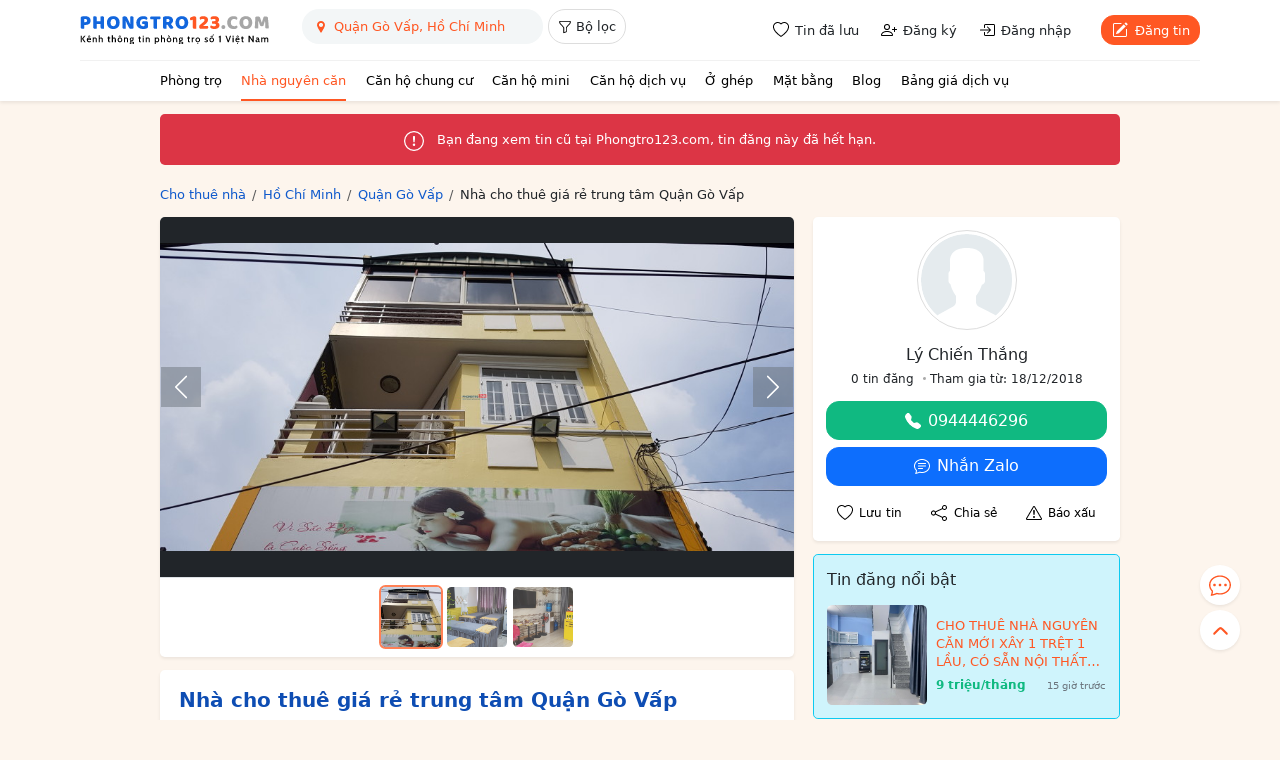

--- FILE ---
content_type: text/html; charset=utf-8
request_url: https://phongtro123.com/tinh-thanh/ho-chi-minh/nha-cho-thue-gia-re-trung-tam-quan-go-vap.html
body_size: 18087
content:
<!DOCTYPE html><html lang="vi-VN" itemscope itemtype="http://schema.org/WebPage" class="user_active" ><head><meta http-equiv="content-language" content="vi"><meta http-equiv="Content-Type" content="text/html; charset=utf-8"><meta name="google-site-verification" content="tSsMrq71kipW3OwGk4GvTRrBIrXc2jGBgt0mCXLEkEA" /><meta name='dmca-site-verification' content='RXhoaFFjVksyeHEyQ0hOcUhETWY0UT090' /><meta name="viewport" content="width=device-width, initial-scale=1"><meta name="format-detection" content="telephone=no"><meta property="fb:app_id" content="1748349635396853" /><meta name="REVISIT-AFTER" content="1 DAYS" /><meta name="owner" content="PHONGTRO123.COM" /><meta name="generator" content="LBKCorp" /><meta name="copyright" content="©2026 PHONGTRO123.COM" /><meta name="placename" content="Việt Nam" /><meta name="author" content="" /><title>Nhà cho thuê giá rẻ trung tâm Quận Gò Vấp - 275342 - Phongtro123.com</title><meta name="_token" content="X0LBjaATMOj2SOqb0DIJjWDimP2HfQcro7crvClJ"><link rel="shortcut icon" href="/images/favicon.ico" type="image/x-icon"><link rel="icon" href="/images/favicon.ico" type="image/x-icon"><link rel="stylesheet" href="/css/desktop.frontend.2024.min.css?v=20260115"><link rel="stylesheet" href="/css/3rd/sweetalert2.min.css"><script async src="https://www.googletagmanager.com/gtag/js?id=UA-60724554-1"></script><script>window.dataLayer = window.dataLayer || [];function gtag(){dataLayer.push(arguments);}gtag('js', new Date());gtag('config', 'UA-60724554-1');</script><script type="application/ld+json"> {"@context":"http://schema.org","@type":"WebPage","@id":"https://phongtro123.com/tinh-thanh/ho-chi-minh/nha-cho-thue-gia-re-trung-tam-quan-go-vap.html#webpage","url":"https://phongtro123.com/tinh-thanh/ho-chi-minh/nha-cho-thue-gia-re-trung-tam-quan-go-vap.html","name":"Nhà cho thuê giá rẻ trung tâm Quận Gò Vấp - 275342","description":"Cho thuê nhà nguyên căn mặt tiền hẻm đường Quang Trung phường 10, Q.Gò Vấp. - Nhà giống hình, có nội thất sẵn. -… - 275342","image":"https://phongtro123.com/images/thumb_default.svg","datePublished":"2018-12-18T23:19:39+07:00","dateModified":"2025-05-16T10:56:58+07:00","inLanguage":"vi","breadcrumb":{"@type":"BreadcrumbList","itemListElement":[{"@type":"ListItem","position":1,"name":"Cho thuê nhà","item":"/nha-cho-thue"},{"@type":"ListItem","position":2,"name":"Cho thuê nhà Hồ Chí Minh","item":"/cho-thue-nha-nguyen-can-ho-chi-minh"},{"@type":"ListItem","position":3,"name":"Cho thuê nhà Quận Gò Vấp, Hồ Chí Minh","item":"/cho-thue-nha-nguyen-can-quan-go-vap-ho-chi-minh"},{"@type":"ListItem","position":4,"name":"Nhà cho thuê giá rẻ trung tâm Quận Gò Vấp"}]},"author":{"@type":"Person","name":"Lý Chiến Thắng"}} </script><link rel="canonical" href="https://phongtro123.com/tinh-thanh/ho-chi-minh/nha-cho-thue-gia-re-trung-tam-quan-go-vap.html"/><meta name="description" content="Cho thuê nhà nguyên căn mặt tiền hẻm đường Quang Trung phường 10, Q.Gò Vấp. - Nhà giống hình, có nội thất sẵn. -… - 275342" /><meta prefix="og: http://ogp.me/ns#" property="og:type" content="blog" /><meta prefix="og: http://ogp.me/ns#" property="og:title" content="Nhà cho thuê giá rẻ trung tâm Quận Gò Vấp - 275342" /><meta prefix="og: http://ogp.me/ns#" property="og:description" content="Cho thuê nhà nguyên căn mặt tiền hẻm đường Quang Trung phường 10, Q.Gò Vấp. - Nhà giống hình, có nội thất sẵn. -… - 275342" /><meta property="og:image" content="https://pt123.cdn.static123.com/images/thumbs/900x600/fit/2018/12/18/20181116-115219_1545149940.jpg" /><meta property="og:image" content="https://pt123.cdn.static123.com/images/thumbs/900x600/fit/2018/12/18/20181116-114305_1545149949.jpg" /><meta property="og:image" content="https://pt123.cdn.static123.com/images/thumbs/900x600/fit/2018/12/18/20181116-115157_1545149957.jpg" /><meta prefix="og: http://ogp.me/ns#" property="og:url" content="https://phongtro123.com/tinh-thanh/ho-chi-minh/nha-cho-thue-gia-re-trung-tam-quan-go-vap.html" /><meta prefix="og: http://ogp.me/ns#" property="og:site_name" content="Cho thuê phòng trọ nhà trọ, tìm phòng trọ" /><script type="text/javascript">base_url = "https://phongtro123.com";base_api_url = "https://phongtro123.com/api";register_url = "https://phongtro123.com/dang-ky-tai-khoan";login_url = "https://phongtro123.com/dang-nhap-tai-khoan";logout_url = "https://phongtro123.com/thoat";user_payment_addfund_url = 'https://phongtro123.com/nap-tien-vao-tai-khoan';page_tindaluu_url = 'https://phongtro123.com/tin-da-luu';page_edit_profile_url = 'https://phongtro123.com/thong-tin-ca-nhan';page_history_transaction_url = 'https://phongtro123.com/lich-su-giao-dich';page_my_post_url = 'https://phongtro123.com/quan-ly-tin-dang';page_add_post_url = 'https://phongtro123.com/dang-tin';window.Laravel = {"csrfToken":"X0LBjaATMOj2SOqb0DIJjWDimP2HfQcro7crvClJ","base_url":"https:\/\/phongtro123.com"};</script></head><body class="post post-275342 tin_het_han mac-os single_post " data-type="post" data-id="275342"><div id="webpage"><header class="bg-white text-body shadow-sm sticky-top z-1021"><div class="container-xl"><div class="d-flex justify-content-between border-bottom" style="--bs-border-color: #f1f1f1;"><div class="d-flex"><a href="https://phongtro123.com"><img class="object-fit-contain" style="width: 190px; height: 60px;" src="/images/logo-phongtro.svg" alt="Kênh thông tin cho thuê phòng trọ số 1 Việt Nam" title="Phongtro123.com"></a><div class="d-none d-md-flex ms-4"><div class="filter__bar pb-2"><search-box id="searchbox_wrap" data-post-type="ban" data-provinces="[{&quot;id&quot;:90,&quot;term_id&quot;:90,&quot;name&quot;:&quot;H\u1ed3 Ch\u00ed Minh&quot;,&quot;location&quot;:null},{&quot;id&quot;:41,&quot;term_id&quot;:41,&quot;name&quot;:&quot;H\u00e0 N\u1ed9i&quot;,&quot;location&quot;:null},{&quot;id&quot;:72,&quot;term_id&quot;:72,&quot;name&quot;:&quot;\u0110\u00e0 N\u1eb5ng&quot;,&quot;location&quot;:null},{&quot;id&quot;:87,&quot;term_id&quot;:87,&quot;name&quot;:&quot;B\u00ecnh D\u01b0\u01a1ng&quot;,&quot;location&quot;:null},{&quot;id&quot;:88,&quot;term_id&quot;:88,&quot;name&quot;:&quot;\u0110\u1ed3ng Nai&quot;,&quot;location&quot;:null},{&quot;id&quot;:89,&quot;term_id&quot;:89,&quot;name&quot;:&quot;B\u00e0 R\u1ecba - V\u0169ng T\u00e0u&quot;,&quot;location&quot;:null},{&quot;id&quot;:99,&quot;term_id&quot;:99,&quot;name&quot;:&quot;C\u1ea7n Th\u01a1&quot;,&quot;location&quot;:null},{&quot;id&quot;:77,&quot;term_id&quot;:77,&quot;name&quot;:&quot;Kh\u00e1nh H\u00f2a&quot;,&quot;location&quot;:null},{&quot;id&quot;:60,&quot;term_id&quot;:60,&quot;name&quot;:&quot;H\u1ea3i Ph\u00f2ng&quot;,&quot;location&quot;:null},{&quot;id&quot;:97,&quot;term_id&quot;:97,&quot;name&quot;:&quot;An Giang&quot;,&quot;location&quot;:null},{&quot;id&quot;:55,&quot;term_id&quot;:55,&quot;name&quot;:&quot;B\u1eafc Giang&quot;,&quot;location&quot;:null},{&quot;id&quot;:44,&quot;term_id&quot;:44,&quot;name&quot;:&quot;B\u1eafc K\u1ea1n&quot;,&quot;location&quot;:null},{&quot;id&quot;:102,&quot;term_id&quot;:102,&quot;name&quot;:&quot;B\u1ea1c Li\u00eau&quot;,&quot;location&quot;:null},{&quot;id&quot;:58,&quot;term_id&quot;:58,&quot;name&quot;:&quot;B\u1eafc Ninh&quot;,&quot;location&quot;:null},{&quot;id&quot;:93,&quot;term_id&quot;:93,&quot;name&quot;:&quot;B\u1ebfn Tre&quot;,&quot;location&quot;:null},{&quot;id&quot;:85,&quot;term_id&quot;:85,&quot;name&quot;:&quot;B\u00ecnh Ph\u01b0\u1edbc&quot;,&quot;location&quot;:null},{&quot;id&quot;:79,&quot;term_id&quot;:79,&quot;name&quot;:&quot;B\u00ecnh Thu\u1eadn&quot;,&quot;location&quot;:null},{&quot;id&quot;:75,&quot;term_id&quot;:75,&quot;name&quot;:&quot;B\u00ecnh \u0110\u1ecbnh&quot;,&quot;location&quot;:null},{&quot;id&quot;:103,&quot;term_id&quot;:103,&quot;name&quot;:&quot;C\u00e0 Mau&quot;,&quot;location&quot;:null},{&quot;id&quot;:43,&quot;term_id&quot;:43,&quot;name&quot;:&quot;Cao B\u1eb1ng&quot;,&quot;location&quot;:null},{&quot;id&quot;:81,&quot;term_id&quot;:81,&quot;name&quot;:&quot;Gia Lai&quot;,&quot;location&quot;:null},{&quot;id&quot;:42,&quot;term_id&quot;:42,&quot;name&quot;:&quot;H\u00e0 Giang&quot;,&quot;location&quot;:null},{&quot;id&quot;:63,&quot;term_id&quot;:63,&quot;name&quot;:&quot;H\u00e0 Nam&quot;,&quot;location&quot;:null},{&quot;id&quot;:68,&quot;term_id&quot;:68,&quot;name&quot;:&quot;H\u00e0 T\u0129nh&quot;,&quot;location&quot;:null},{&quot;id&quot;:59,&quot;term_id&quot;:59,&quot;name&quot;:&quot;H\u1ea3i D\u01b0\u01a1ng&quot;,&quot;location&quot;:null},{&quot;id&quot;:100,&quot;term_id&quot;:100,&quot;name&quot;:&quot;H\u1eadu Giang&quot;,&quot;location&quot;:null},{&quot;id&quot;:51,&quot;term_id&quot;:51,&quot;name&quot;:&quot;H\u00f2a B\u00ecnh&quot;,&quot;location&quot;:null},{&quot;id&quot;:61,&quot;term_id&quot;:61,&quot;name&quot;:&quot;H\u01b0ng Y\u00ean&quot;,&quot;location&quot;:null},{&quot;id&quot;:98,&quot;term_id&quot;:98,&quot;name&quot;:&quot;Ki\u00ean Giang&quot;,&quot;location&quot;:null},{&quot;id&quot;:80,&quot;term_id&quot;:80,&quot;name&quot;:&quot;Kon Tum&quot;,&quot;location&quot;:null},{&quot;id&quot;:48,&quot;term_id&quot;:48,&quot;name&quot;:&quot;Lai Ch\u00e2u&quot;,&quot;location&quot;:null},{&quot;id&quot;:84,&quot;term_id&quot;:84,&quot;name&quot;:&quot;L\u00e2m \u0110\u1ed3ng&quot;,&quot;location&quot;:null},{&quot;id&quot;:53,&quot;term_id&quot;:53,&quot;name&quot;:&quot;L\u1ea1ng S\u01a1n&quot;,&quot;location&quot;:null},{&quot;id&quot;:46,&quot;term_id&quot;:46,&quot;name&quot;:&quot;L\u00e0o Cai&quot;,&quot;location&quot;:null},{&quot;id&quot;:91,&quot;term_id&quot;:91,&quot;name&quot;:&quot;Long An&quot;,&quot;location&quot;:null},{&quot;id&quot;:64,&quot;term_id&quot;:64,&quot;name&quot;:&quot;Nam \u0110\u1ecbnh&quot;,&quot;location&quot;:null},{&quot;id&quot;:67,&quot;term_id&quot;:67,&quot;name&quot;:&quot;Ngh\u1ec7 An&quot;,&quot;location&quot;:null},{&quot;id&quot;:65,&quot;term_id&quot;:65,&quot;name&quot;:&quot;Ninh B\u00ecnh&quot;,&quot;location&quot;:null},{&quot;id&quot;:78,&quot;term_id&quot;:78,&quot;name&quot;:&quot;Ninh Thu\u1eadn&quot;,&quot;location&quot;:null},{&quot;id&quot;:56,&quot;term_id&quot;:56,&quot;name&quot;:&quot;Ph\u00fa Th\u1ecd&quot;,&quot;location&quot;:null},{&quot;id&quot;:76,&quot;term_id&quot;:76,&quot;name&quot;:&quot;Ph\u00fa Y\u00ean&quot;,&quot;location&quot;:null},{&quot;id&quot;:69,&quot;term_id&quot;:69,&quot;name&quot;:&quot;Qu\u1ea3ng B\u00ecnh&quot;,&quot;location&quot;:null},{&quot;id&quot;:73,&quot;term_id&quot;:73,&quot;name&quot;:&quot;Qu\u1ea3ng Nam&quot;,&quot;location&quot;:null},{&quot;id&quot;:74,&quot;term_id&quot;:74,&quot;name&quot;:&quot;Qu\u1ea3ng Ng\u00e3i&quot;,&quot;location&quot;:null},{&quot;id&quot;:54,&quot;term_id&quot;:54,&quot;name&quot;:&quot;Qu\u1ea3ng Ninh&quot;,&quot;location&quot;:null},{&quot;id&quot;:70,&quot;term_id&quot;:70,&quot;name&quot;:&quot;Qu\u1ea3ng Tr\u1ecb&quot;,&quot;location&quot;:null},{&quot;id&quot;:101,&quot;term_id&quot;:101,&quot;name&quot;:&quot;S\u00f3c Tr\u0103ng&quot;,&quot;location&quot;:null},{&quot;id&quot;:49,&quot;term_id&quot;:49,&quot;name&quot;:&quot;S\u01a1n La&quot;,&quot;location&quot;:null},{&quot;id&quot;:86,&quot;term_id&quot;:86,&quot;name&quot;:&quot;T\u00e2y Ninh&quot;,&quot;location&quot;:null},{&quot;id&quot;:62,&quot;term_id&quot;:62,&quot;name&quot;:&quot;Th\u00e1i B\u00ecnh&quot;,&quot;location&quot;:null},{&quot;id&quot;:52,&quot;term_id&quot;:52,&quot;name&quot;:&quot;Th\u00e1i Nguy\u00ean&quot;,&quot;location&quot;:null},{&quot;id&quot;:66,&quot;term_id&quot;:66,&quot;name&quot;:&quot;Thanh H\u00f3a&quot;,&quot;location&quot;:null},{&quot;id&quot;:71,&quot;term_id&quot;:71,&quot;name&quot;:&quot;Th\u1eeba Thi\u00ean Hu\u1ebf&quot;,&quot;location&quot;:null},{&quot;id&quot;:92,&quot;term_id&quot;:92,&quot;name&quot;:&quot;Ti\u1ec1n Giang&quot;,&quot;location&quot;:null},{&quot;id&quot;:94,&quot;term_id&quot;:94,&quot;name&quot;:&quot;Tr\u00e0 Vinh&quot;,&quot;location&quot;:null},{&quot;id&quot;:45,&quot;term_id&quot;:45,&quot;name&quot;:&quot;Tuy\u00ean Quang&quot;,&quot;location&quot;:null},{&quot;id&quot;:95,&quot;term_id&quot;:95,&quot;name&quot;:&quot;V\u0129nh Long&quot;,&quot;location&quot;:null},{&quot;id&quot;:57,&quot;term_id&quot;:57,&quot;name&quot;:&quot;V\u0129nh Ph\u00fac&quot;,&quot;location&quot;:null},{&quot;id&quot;:50,&quot;term_id&quot;:50,&quot;name&quot;:&quot;Y\u00ean B\u00e1i&quot;,&quot;location&quot;:null},{&quot;id&quot;:82,&quot;term_id&quot;:82,&quot;name&quot;:&quot;\u0110\u1eafk L\u1eafk&quot;,&quot;location&quot;:null},{&quot;id&quot;:83,&quot;term_id&quot;:83,&quot;name&quot;:&quot;\u0110\u1eafk N\u00f4ng&quot;,&quot;location&quot;:null},{&quot;id&quot;:47,&quot;term_id&quot;:47,&quot;name&quot;:&quot;\u0110i\u1ec7n Bi\u00ean&quot;,&quot;location&quot;:null},{&quot;id&quot;:96,&quot;term_id&quot;:96,&quot;name&quot;:&quot;\u0110\u1ed3ng Th\u00e1p&quot;,&quot;location&quot;:null}]" data-districts="[{&quot;id&quot;:619,&quot;term_id&quot;:619,&quot;name&quot;:&quot;Qu\u1eadn 1&quot;,&quot;province_id&quot;:90,&quot;location&quot;:&quot;district&quot;},{&quot;id&quot;:628,&quot;term_id&quot;:628,&quot;name&quot;:&quot;Qu\u1eadn 2&quot;,&quot;province_id&quot;:90,&quot;location&quot;:&quot;district&quot;},{&quot;id&quot;:629,&quot;term_id&quot;:629,&quot;name&quot;:&quot;Qu\u1eadn 3&quot;,&quot;province_id&quot;:90,&quot;location&quot;:&quot;district&quot;},{&quot;id&quot;:632,&quot;term_id&quot;:632,&quot;name&quot;:&quot;Qu\u1eadn 4&quot;,&quot;province_id&quot;:90,&quot;location&quot;:&quot;district&quot;},{&quot;id&quot;:633,&quot;term_id&quot;:633,&quot;name&quot;:&quot;Qu\u1eadn 5&quot;,&quot;province_id&quot;:90,&quot;location&quot;:&quot;district&quot;},{&quot;id&quot;:634,&quot;term_id&quot;:634,&quot;name&quot;:&quot;Qu\u1eadn 6&quot;,&quot;province_id&quot;:90,&quot;location&quot;:&quot;district&quot;},{&quot;id&quot;:637,&quot;term_id&quot;:637,&quot;name&quot;:&quot;Qu\u1eadn 7&quot;,&quot;province_id&quot;:90,&quot;location&quot;:&quot;district&quot;},{&quot;id&quot;:635,&quot;term_id&quot;:635,&quot;name&quot;:&quot;Qu\u1eadn 8&quot;,&quot;province_id&quot;:90,&quot;location&quot;:&quot;district&quot;},{&quot;id&quot;:622,&quot;term_id&quot;:622,&quot;name&quot;:&quot;Qu\u1eadn 9&quot;,&quot;province_id&quot;:90,&quot;location&quot;:&quot;district&quot;},{&quot;id&quot;:630,&quot;term_id&quot;:630,&quot;name&quot;:&quot;Qu\u1eadn 10&quot;,&quot;province_id&quot;:90,&quot;location&quot;:&quot;district&quot;},{&quot;id&quot;:631,&quot;term_id&quot;:631,&quot;name&quot;:&quot;Qu\u1eadn 11&quot;,&quot;province_id&quot;:90,&quot;location&quot;:&quot;district&quot;},{&quot;id&quot;:620,&quot;term_id&quot;:620,&quot;name&quot;:&quot;Qu\u1eadn 12&quot;,&quot;province_id&quot;:90,&quot;location&quot;:&quot;district&quot;},{&quot;id&quot;:624,&quot;term_id&quot;:624,&quot;name&quot;:&quot;Qu\u1eadn B\u00ecnh Th\u1ea1nh&quot;,&quot;province_id&quot;:90,&quot;location&quot;:&quot;district&quot;},{&quot;id&quot;:636,&quot;term_id&quot;:636,&quot;name&quot;:&quot;Qu\u1eadn B\u00ecnh T\u00e2n&quot;,&quot;province_id&quot;:90,&quot;location&quot;:&quot;district&quot;},{&quot;id&quot;:623,&quot;term_id&quot;:623,&quot;name&quot;:&quot;Qu\u1eadn G\u00f2 V\u1ea5p&quot;,&quot;province_id&quot;:90,&quot;location&quot;:&quot;district&quot;},{&quot;id&quot;:627,&quot;term_id&quot;:627,&quot;name&quot;:&quot;Qu\u1eadn Ph\u00fa Nhu\u1eadn&quot;,&quot;province_id&quot;:90,&quot;location&quot;:&quot;district&quot;},{&quot;id&quot;:625,&quot;term_id&quot;:625,&quot;name&quot;:&quot;Qu\u1eadn T\u00e2n B\u00ecnh&quot;,&quot;province_id&quot;:90,&quot;location&quot;:&quot;district&quot;},{&quot;id&quot;:626,&quot;term_id&quot;:626,&quot;name&quot;:&quot;Qu\u1eadn T\u00e2n Ph\u00fa&quot;,&quot;province_id&quot;:90,&quot;location&quot;:&quot;district&quot;},{&quot;id&quot;:621,&quot;term_id&quot;:621,&quot;name&quot;:&quot;Th\u1ee7 \u0110\u1ee9c&quot;,&quot;province_id&quot;:90,&quot;location&quot;:&quot;district&quot;},{&quot;id&quot;:640,&quot;term_id&quot;:640,&quot;name&quot;:&quot;Huy\u1ec7n B\u00ecnh Ch\u00e1nh&quot;,&quot;province_id&quot;:90,&quot;location&quot;:&quot;district&quot;},{&quot;id&quot;:642,&quot;term_id&quot;:642,&quot;name&quot;:&quot;Huy\u1ec7n C\u1ea7n Gi\u1edd&quot;,&quot;province_id&quot;:90,&quot;location&quot;:&quot;district&quot;},{&quot;id&quot;:638,&quot;term_id&quot;:638,&quot;name&quot;:&quot;Huy\u1ec7n C\u1ee7 Chi&quot;,&quot;province_id&quot;:90,&quot;location&quot;:&quot;district&quot;},{&quot;id&quot;:639,&quot;term_id&quot;:639,&quot;name&quot;:&quot;Huy\u1ec7n H\u00f3c M\u00f4n&quot;,&quot;province_id&quot;:90,&quot;location&quot;:&quot;district&quot;},{&quot;id&quot;:641,&quot;term_id&quot;:641,&quot;name&quot;:&quot;Huy\u1ec7n Nh\u00e0 B\u00e8&quot;,&quot;province_id&quot;:90,&quot;location&quot;:&quot;district&quot;}]" data-wards="[]" data-hcm-districts="[{&quot;id&quot;:619,&quot;term_id&quot;:619,&quot;name&quot;:&quot;Qu\u1eadn 1&quot;,&quot;province_id&quot;:90,&quot;location&quot;:&quot;district&quot;},{&quot;id&quot;:628,&quot;term_id&quot;:628,&quot;name&quot;:&quot;Qu\u1eadn 2&quot;,&quot;province_id&quot;:90,&quot;location&quot;:&quot;district&quot;},{&quot;id&quot;:629,&quot;term_id&quot;:629,&quot;name&quot;:&quot;Qu\u1eadn 3&quot;,&quot;province_id&quot;:90,&quot;location&quot;:&quot;district&quot;},{&quot;id&quot;:632,&quot;term_id&quot;:632,&quot;name&quot;:&quot;Qu\u1eadn 4&quot;,&quot;province_id&quot;:90,&quot;location&quot;:&quot;district&quot;},{&quot;id&quot;:633,&quot;term_id&quot;:633,&quot;name&quot;:&quot;Qu\u1eadn 5&quot;,&quot;province_id&quot;:90,&quot;location&quot;:&quot;district&quot;},{&quot;id&quot;:634,&quot;term_id&quot;:634,&quot;name&quot;:&quot;Qu\u1eadn 6&quot;,&quot;province_id&quot;:90,&quot;location&quot;:&quot;district&quot;},{&quot;id&quot;:637,&quot;term_id&quot;:637,&quot;name&quot;:&quot;Qu\u1eadn 7&quot;,&quot;province_id&quot;:90,&quot;location&quot;:&quot;district&quot;},{&quot;id&quot;:635,&quot;term_id&quot;:635,&quot;name&quot;:&quot;Qu\u1eadn 8&quot;,&quot;province_id&quot;:90,&quot;location&quot;:&quot;district&quot;},{&quot;id&quot;:622,&quot;term_id&quot;:622,&quot;name&quot;:&quot;Qu\u1eadn 9&quot;,&quot;province_id&quot;:90,&quot;location&quot;:&quot;district&quot;},{&quot;id&quot;:630,&quot;term_id&quot;:630,&quot;name&quot;:&quot;Qu\u1eadn 10&quot;,&quot;province_id&quot;:90,&quot;location&quot;:&quot;district&quot;},{&quot;id&quot;:631,&quot;term_id&quot;:631,&quot;name&quot;:&quot;Qu\u1eadn 11&quot;,&quot;province_id&quot;:90,&quot;location&quot;:&quot;district&quot;},{&quot;id&quot;:620,&quot;term_id&quot;:620,&quot;name&quot;:&quot;Qu\u1eadn 12&quot;,&quot;province_id&quot;:90,&quot;location&quot;:&quot;district&quot;},{&quot;id&quot;:624,&quot;term_id&quot;:624,&quot;name&quot;:&quot;Qu\u1eadn B\u00ecnh Th\u1ea1nh&quot;,&quot;province_id&quot;:90,&quot;location&quot;:&quot;district&quot;},{&quot;id&quot;:636,&quot;term_id&quot;:636,&quot;name&quot;:&quot;Qu\u1eadn B\u00ecnh T\u00e2n&quot;,&quot;province_id&quot;:90,&quot;location&quot;:&quot;district&quot;},{&quot;id&quot;:623,&quot;term_id&quot;:623,&quot;name&quot;:&quot;Qu\u1eadn G\u00f2 V\u1ea5p&quot;,&quot;province_id&quot;:90,&quot;location&quot;:&quot;district&quot;},{&quot;id&quot;:627,&quot;term_id&quot;:627,&quot;name&quot;:&quot;Qu\u1eadn Ph\u00fa Nhu\u1eadn&quot;,&quot;province_id&quot;:90,&quot;location&quot;:&quot;district&quot;},{&quot;id&quot;:625,&quot;term_id&quot;:625,&quot;name&quot;:&quot;Qu\u1eadn T\u00e2n B\u00ecnh&quot;,&quot;province_id&quot;:90,&quot;location&quot;:&quot;district&quot;},{&quot;id&quot;:626,&quot;term_id&quot;:626,&quot;name&quot;:&quot;Qu\u1eadn T\u00e2n Ph\u00fa&quot;,&quot;province_id&quot;:90,&quot;location&quot;:&quot;district&quot;},{&quot;id&quot;:621,&quot;term_id&quot;:621,&quot;name&quot;:&quot;Th\u1ee7 \u0110\u1ee9c&quot;,&quot;province_id&quot;:90,&quot;location&quot;:&quot;district&quot;},{&quot;id&quot;:640,&quot;term_id&quot;:640,&quot;name&quot;:&quot;Huy\u1ec7n B\u00ecnh Ch\u00e1nh&quot;,&quot;province_id&quot;:90,&quot;location&quot;:&quot;district&quot;},{&quot;id&quot;:642,&quot;term_id&quot;:642,&quot;name&quot;:&quot;Huy\u1ec7n C\u1ea7n Gi\u1edd&quot;,&quot;province_id&quot;:90,&quot;location&quot;:&quot;district&quot;},{&quot;id&quot;:638,&quot;term_id&quot;:638,&quot;name&quot;:&quot;Huy\u1ec7n C\u1ee7 Chi&quot;,&quot;province_id&quot;:90,&quot;location&quot;:&quot;district&quot;},{&quot;id&quot;:639,&quot;term_id&quot;:639,&quot;name&quot;:&quot;Huy\u1ec7n H\u00f3c M\u00f4n&quot;,&quot;province_id&quot;:90,&quot;location&quot;:&quot;district&quot;},{&quot;id&quot;:641,&quot;term_id&quot;:641,&quot;name&quot;:&quot;Huy\u1ec7n Nh\u00e0 B\u00e8&quot;,&quot;province_id&quot;:90,&quot;location&quot;:&quot;district&quot;}]" data-hn-districts="[{&quot;id&quot;:105,&quot;term_id&quot;:105,&quot;name&quot;:&quot;Qu\u1eadn Ba \u0110\u00ecnh&quot;,&quot;province_id&quot;:41,&quot;location&quot;:&quot;district&quot;},{&quot;id&quot;:855,&quot;term_id&quot;:855,&quot;name&quot;:&quot;Qu\u1eadn B\u1eafc T\u1eeb Li\u00eam&quot;,&quot;province_id&quot;:41,&quot;location&quot;:&quot;district&quot;},{&quot;id&quot;:109,&quot;term_id&quot;:109,&quot;name&quot;:&quot;Qu\u1eadn C\u1ea7u Gi\u1ea5y&quot;,&quot;province_id&quot;:41,&quot;location&quot;:&quot;district&quot;},{&quot;id&quot;:120,&quot;term_id&quot;:120,&quot;name&quot;:&quot;Qu\u1eadn H\u00e0 \u0110\u00f4ng&quot;,&quot;province_id&quot;:41,&quot;location&quot;:&quot;district&quot;},{&quot;id&quot;:111,&quot;term_id&quot;:111,&quot;name&quot;:&quot;Qu\u1eadn Hai B\u00e0 Tr\u01b0ng&quot;,&quot;province_id&quot;:41,&quot;location&quot;:&quot;district&quot;},{&quot;id&quot;:106,&quot;term_id&quot;:106,&quot;name&quot;:&quot;Qu\u1eadn Ho\u00e0n Ki\u1ebfm&quot;,&quot;province_id&quot;:41,&quot;location&quot;:&quot;district&quot;},{&quot;id&quot;:112,&quot;term_id&quot;:112,&quot;name&quot;:&quot;Qu\u1eadn Ho\u00e0ng Mai&quot;,&quot;province_id&quot;:41,&quot;location&quot;:&quot;district&quot;},{&quot;id&quot;:108,&quot;term_id&quot;:108,&quot;name&quot;:&quot;Qu\u1eadn Long Bi\u00ean&quot;,&quot;province_id&quot;:41,&quot;location&quot;:&quot;district&quot;},{&quot;id&quot;:117,&quot;term_id&quot;:117,&quot;name&quot;:&quot;Qu\u1eadn Nam T\u1eeb Li\u00eam&quot;,&quot;province_id&quot;:41,&quot;location&quot;:&quot;district&quot;},{&quot;id&quot;:107,&quot;term_id&quot;:107,&quot;name&quot;:&quot;Qu\u1eadn T\u00e2y H\u1ed3&quot;,&quot;province_id&quot;:41,&quot;location&quot;:&quot;district&quot;},{&quot;id&quot;:113,&quot;term_id&quot;:113,&quot;name&quot;:&quot;Qu\u1eadn Thanh Xu\u00e2n&quot;,&quot;province_id&quot;:41,&quot;location&quot;:&quot;district&quot;},{&quot;id&quot;:110,&quot;term_id&quot;:110,&quot;name&quot;:&quot;Qu\u1eadn \u0110\u1ed1ng \u0110a&quot;,&quot;province_id&quot;:41,&quot;location&quot;:&quot;district&quot;},{&quot;id&quot;:122,&quot;term_id&quot;:122,&quot;name&quot;:&quot;Huy\u1ec7n Ba V\u00ec&quot;,&quot;province_id&quot;:41,&quot;location&quot;:&quot;district&quot;},{&quot;id&quot;:128,&quot;term_id&quot;:128,&quot;name&quot;:&quot;Huy\u1ec7n Ch\u01b0\u01a1ng M\u1ef9&quot;,&quot;province_id&quot;:41,&quot;location&quot;:&quot;district&quot;},{&quot;id&quot;:116,&quot;term_id&quot;:116,&quot;name&quot;:&quot;Huy\u1ec7n Gia L\u00e2m&quot;,&quot;province_id&quot;:41,&quot;location&quot;:&quot;district&quot;},{&quot;id&quot;:125,&quot;term_id&quot;:125,&quot;name&quot;:&quot;Huy\u1ec7n Ho\u00e0i \u0110\u1ee9c&quot;,&quot;province_id&quot;:41,&quot;location&quot;:&quot;district&quot;},{&quot;id&quot;:119,&quot;term_id&quot;:119,&quot;name&quot;:&quot;Huy\u1ec7n M\u00ea Linh&quot;,&quot;province_id&quot;:41,&quot;location&quot;:&quot;district&quot;},{&quot;id&quot;:133,&quot;term_id&quot;:133,&quot;name&quot;:&quot;Huy\u1ec7n M\u1ef9 \u0110\u1ee9c&quot;,&quot;province_id&quot;:41,&quot;location&quot;:&quot;district&quot;},{&quot;id&quot;:131,&quot;term_id&quot;:131,&quot;name&quot;:&quot;Huy\u1ec7n Ph\u00fa Xuy\u00ean&quot;,&quot;province_id&quot;:41,&quot;location&quot;:&quot;district&quot;},{&quot;id&quot;:123,&quot;term_id&quot;:123,&quot;name&quot;:&quot;Huy\u1ec7n Ph\u00fac Th\u1ecd&quot;,&quot;province_id&quot;:41,&quot;location&quot;:&quot;district&quot;},{&quot;id&quot;:126,&quot;term_id&quot;:126,&quot;name&quot;:&quot;Huy\u1ec7n Qu\u1ed1c Oai&quot;,&quot;province_id&quot;:41,&quot;location&quot;:&quot;district&quot;},{&quot;id&quot;:114,&quot;term_id&quot;:114,&quot;name&quot;:&quot;Huy\u1ec7n S\u00f3c S\u01a1n&quot;,&quot;province_id&quot;:41,&quot;location&quot;:&quot;district&quot;},{&quot;id&quot;:127,&quot;term_id&quot;:127,&quot;name&quot;:&quot;Huy\u1ec7n Th\u1ea1ch Th\u1ea5t&quot;,&quot;province_id&quot;:41,&quot;location&quot;:&quot;district&quot;},{&quot;id&quot;:129,&quot;term_id&quot;:129,&quot;name&quot;:&quot;Huy\u1ec7n Thanh Oai&quot;,&quot;province_id&quot;:41,&quot;location&quot;:&quot;district&quot;},{&quot;id&quot;:118,&quot;term_id&quot;:118,&quot;name&quot;:&quot;Huy\u1ec7n Thanh Tr\u00ec&quot;,&quot;province_id&quot;:41,&quot;location&quot;:&quot;district&quot;},{&quot;id&quot;:130,&quot;term_id&quot;:130,&quot;name&quot;:&quot;Huy\u1ec7n Th\u01b0\u1eddng T\u00edn&quot;,&quot;province_id&quot;:41,&quot;location&quot;:&quot;district&quot;},{&quot;id&quot;:132,&quot;term_id&quot;:132,&quot;name&quot;:&quot;Huy\u1ec7n \u1ee8ng H\u00f2a&quot;,&quot;province_id&quot;:41,&quot;location&quot;:&quot;district&quot;},{&quot;id&quot;:124,&quot;term_id&quot;:124,&quot;name&quot;:&quot;Huy\u1ec7n \u0110an Ph\u01b0\u1ee3ng&quot;,&quot;province_id&quot;:41,&quot;location&quot;:&quot;district&quot;},{&quot;id&quot;:115,&quot;term_id&quot;:115,&quot;name&quot;:&quot;Huy\u1ec7n \u0110\u00f4ng Anh&quot;,&quot;province_id&quot;:41,&quot;location&quot;:&quot;district&quot;},{&quot;id&quot;:121,&quot;term_id&quot;:121,&quot;name&quot;:&quot;Th\u1ecb X\u00e3 S\u01a1n T\u00e2y&quot;,&quot;province_id&quot;:41,&quot;location&quot;:&quot;district&quot;}]" data-province-current="90" data-district-current="623" data-ward-current="78" data-estate-current="2" data-estates="[{&quot;id&quot;:1,&quot;title&quot;:&quot;Ph\u00f2ng tr\u1ecd, nh\u00e0 tr\u1ecd&quot;,&quot;url&quot;:&quot;\/cho-thue-phong-tro&quot;},{&quot;id&quot;:2,&quot;title&quot;:&quot;Nh\u00e0 thu\u00ea nguy\u00ean c\u0103n&quot;,&quot;url&quot;:&quot;\/nha-cho-thue&quot;},{&quot;id&quot;:3,&quot;title&quot;:&quot;Cho thu\u00ea c\u0103n h\u1ed9&quot;,&quot;url&quot;:&quot;\/cho-thue-can-ho&quot;},{&quot;id&quot;:6,&quot;title&quot;:&quot;Cho thu\u00ea c\u0103n h\u1ed9 mini&quot;,&quot;url&quot;:&quot;\/cho-thue-can-ho-chung-cu-mini&quot;},{&quot;id&quot;:7,&quot;title&quot;:&quot;Cho thu\u00ea c\u0103n h\u1ed9 d\u1ecbch v\u1ee5&quot;,&quot;url&quot;:&quot;\/cho-thue-can-ho-dich-vu&quot;},{&quot;id&quot;:4,&quot;title&quot;:&quot;T\u00ecm ng\u01b0\u1eddi \u1edf gh\u00e9p&quot;,&quot;url&quot;:&quot;\/tim-nguoi-o-ghep&quot;},{&quot;id&quot;:5,&quot;title&quot;:&quot;Cho thu\u00ea m\u1eb7t b\u1eb1ng&quot;,&quot;url&quot;:&quot;\/cho-thue-mat-bang&quot;}]" data-from-page=""></search-box></div></div></div><div class="d-flex"><div class="d-flex js-reload-html-header"><a class="btn btn-white d-none d-lg-flex align-items-center text-body rounded-4" type="button" rel="nofollow" href="https://phongtro123.com/tin-da-luu.html"><i class="icon heart size-16 me-2"></i>Tin đã lưu</a><a class="btn btn-white d-none d-lg-flex align-items-center text-body rounded-4" type="button" rel="nofollow" href="https://phongtro123.com/dang-ky-tai-khoan"><i class="icon register size-16 me-2"></i>Đăng ký</a><a class="btn btn-white d-none d-lg-flex align-items-center text-body rounded-4" type="button" rel="nofollow" href="https://phongtro123.com/dang-nhap-tai-khoan"><i class="icon login size-16 me-2"></i>Đăng nhập</a><a class="btn btn-orange rounded-4 d-none d-lg-flex align-items-center justify-content-center ms-4" type="button" rel="nofollow" href="https://phongtro123.com/quan-ly/dang-tin-moi.html"><i class="icon posting white me-2"></i>Đăng tin</a><div class="offcanvas offcanvas-end" tabindex="-1" id="offcanvasUserMenu" aria-labelledby="offcanvasUserMenuLabel"><div class="offcanvas-header shadow-sm align-items-start p-2 px-4"><a id="pt123__logo" class="ms-0" href="https://phongtro123.com">Phongtro123.com</a><button type="button" class="btn-close mt-1" data-bs-dismiss="offcanvas" aria-label="Close"></button></div><div class="offcanvas-body p-5"><p>Xin chào, <span class="d-block fs-3">Khách truy cập</span></p><p>Bạn cần đăng ký hoặc đăng nhập để tiếp tục</p><div class="d-flex"><a rel="nofollow" class="btn btn-lg fs-6 w-100 btn-outline-dark bg-white text-body d-flex rounded-pill justify-content-center me-2" href="https://phongtro123.com/dang-nhap-tai-khoan"><i class="icon login me-2"></i>Đăng nhập</a><a rel="nofollow" class="btn btn-lg fs-6 w-100 btn-outline-dark bg-white text-body d-flex rounded-pill justify-content-center ms-2" href="https://phongtro123.com/dang-ky-tai-khoan"><i class="icon register me-2"></i>Đăng ký</a></div><img src="/images/login-rafiki-red.svg"></div></div><div class="offcanvas offcanvas-end" tabindex="-1" id="offcanvasRight" aria-labelledby="offcanvasRightLabel"><div class="offcanvas-header shadow-sm align-items-start p-2 px-4"><a id="pt123__logo" class="ms-0" href="https://phongtro123.com">Phongtro123.com</a><button type="button" class="btn-close mt-1" data-bs-dismiss="offcanvas" aria-label="Close"></button></div><div class="offcanvas-body bg-secondary p-4" style="--bs-bg-opacity: 0.065;"><div class="row gx-2 mb-4"><div class="col-6"><a rel="nofollow" class="btn btn-lg fs-6 btn-outline-dark bg-white text-body rounded-pill w-100 d-flex justify-content-center" href="https://phongtro123.com/dang-nhap-tai-khoan"><i class="icon login me-2"></i>Đăng nhập</a></div><div class="col-6"><a rel="nofollow" class="btn btn-lg fs-6 btn-outline-dark bg-white text-body rounded-pill w-100 d-flex justify-content-center" href="https://phongtro123.com/dang-ky-tai-khoan"><i class="icon register me-2"></i>Đăng ký</a></div><div class="col-12 mt-2"><a rel="nofollow" class="btn btn-lg fs-6 btn-red rounded-pill w-100 d-flex justify-content-center" href="https://phongtro123.com/quan-ly/dang-tin-moi.html"><i class="icon posting white me-2"></i>Đăng tin mới</a></div></div><div class="bg-white p-4 mb-3 rounded"><ul><li><a class="d-flex justify-content-between text-body fs-5-5 pb-25 pt-25 border-bottom" href="/tin-da-luu.html" title="Tin đã lưu"><div class="d-flex"><i class="icon heart size-20 me-3"></i> Tin đã lưu</div><i class="icon arrow-right orange size-20"></i></a></li><li><a class="d-flex justify-content-between text-body fs-5-5 pb-25 pt-25 border-bottom" href="https://phongtro123.com" title="Cho thuê phòng trọ"><div class="d-flex"><i class="icon houses size-20 me-3"></i> Cho thuê phòng trọ</div><i class="icon arrow-right orange size-20"></i></a></li><li><a class="d-flex justify-content-between text-body fs-5-5 pb-25 pt-25 border-bottom" href="/nha-cho-thue" title="Cho thuê nhà"><div class="d-flex"><i class="icon house-door size-20 me-3"></i> Cho thuê nhà nguyên căn</div><i class="icon arrow-right orange size-20"></i></a></li><li><a class="d-flex justify-content-between text-body fs-5-5 pb-25 pt-25 border-bottom" href="/cho-thue-can-ho" title="Cho thuê căn hộ"><div class="d-flex"><i class="icon building size-20 me-3"></i> Cho thuê căn hộ</div><i class="icon arrow-right orange size-20"></i></a></li><li><a class="d-flex justify-content-between text-body fs-5-5 pb-25 pt-25 border-bottom" href="/tim-nguoi-o-ghep" title="Tìm người ở ghép"><div class="d-flex"><i class="icon people size-20 me-3"></i> Tìm người ở ghép</div><i class="icon arrow-right orange size-20"></i></a></li><li><a class="d-flex justify-content-between text-body fs-5-5 pb-25 pt-25 border-bottom" href="/cho-thue-mat-bang" title="Cho thuê mặt bằng"><div class="d-flex"><i class="icon shop-window size-20 me-3"></i> Cho thuê mặt bằng</div><i class="icon arrow-right orange size-20"></i></a></li><li><a class="d-flex justify-content-between text-body fs-5-5 pb-25 pt-25 border-bottom" href="/blog.html" title="Blog"><div class="d-flex"><i class="icon newspaper size-20 me-3"></i> Blog</div><i class="icon arrow-right orange size-20"></i></a></li><li><a class="d-flex justify-content-between text-body fs-5-5 pb-25 pt-25" href="/bang-gia-dich-vu" title="Bảng giá dịch vụ"><div class="d-flex"><i class="icon tags size-20 me-3"></i> Bảng giá dịch vụ</div><i class="icon arrow-right orange size-20"></i></a></li></ul></div></div></div></div><div class="d-flex d-lg-none p-2 pe-0 ms-4 text-nowrap text-body cursor-pointer" data-bs-toggle="offcanvas" data-bs-target="#offcanvasRight" aria-controls="offcanvasRight"><i class="icon list size-25 me-2"></i><span>Danh mục</span></div></div></div></div><div class="container d-none d-lg-block"><nav class="pt123__nav"><ul class="d-flex h-100"><li class="h-100 me-4"><a class="fs-6 d-flex h-100 border-bottom border-2 border-white text-link-body" title="Cho thuê phòng trọ" href="https://phongtro123.com">Phòng trọ</a></li><li class="h-100 me-4"><a class="fs-6 d-flex h-100 border-bottom border-2 border-orange text-orange" title="Cho thuê nhà nguyên căn" href="/nha-cho-thue">Nhà nguyên căn</a></li><li class="h-100 me-4"><a class="fs-6 d-flex h-100 border-bottom border-2 border-white text-link-body" title="Cho thuê căn hộ chung cư"href="/cho-thue-can-ho">Căn hộ chung cư</a></li><li class="h-100 me-4"><a class="fs-6 d-flex h-100 border-bottom border-2 border-white text-link-body" title="Cho thuê căn hộ mini"href="/cho-thue-can-ho-mini">Căn hộ mini</a></li><li class="h-100 me-4"><a class="fs-6 d-flex h-100 border-bottom border-2 border-white text-link-body" title="Cho thuê căn hộ dịch vụ"href="/cho-thue-can-ho-dich-vu">Căn hộ dịch vụ</a></li><li class="h-100 me-4"><a class="fs-6 d-flex h-100 border-bottom border-2 border-white text-link-body" title="Tìm người ở ghép" href="/tim-nguoi-o-ghep">Ở ghép</a></li><li class="h-100 me-4"><a class="fs-6 d-flex h-100 border-bottom border-2 border-white text-link-body" title="Cho thuê mặt bằng" href="/cho-thue-mat-bang">Mặt bằng</a></li><li class="h-100 me-4"><a class="fs-6 d-flex h-100 border-bottom border-2 border-white text-link-body" title="Blog" href="/blog.html">Blog</a></li><li class="h-100"><a class="fs-6 d-flex h-100 border-bottom border-2 border-white text-link-body" title="Bảng giá dịch vụ" href="/bang-gia-dich-vu">Bảng giá dịch vụ</a></li></ul></nav></div></header><main><script type="application/ld+json"> {"@type":"SingleFamilyResidence","@context":"http://schema.org","name":"Nhà cho thuê giá rẻ trung tâm Quận Gò Vấp","description":"Cho thuê nhà nguyên căn mặt tiền hẻm đường Quang Trung phường 10, Q.Gò Vấp. - Nhà giống hình, có nội thất sẵn. -… - 275342","image":"https://phongtro123.com/images/thumb_default.svg","url":"https://phongtro123.com/tinh-thanh/ho-chi-minh/nha-cho-thue-gia-re-trung-tam-quan-go-vap.html","floorSize":{"@type":"QuantitativeValue","@context":"http://schema.org","value":"32"},"address":{"@type":"PostalAddress","@context":"http://schema.org","streetAddress":"Đường Quang Trung, Phường 10, Quận Gò Vấp, Hồ Chí Minh","addressLocality":"Hồ Chí Minh","postalCode":"700000","addressCountry":{"@type":"Country","name":"VN"}},"telephone":"0944446296"}</script><div class="container"><div class="alert bg-danger text-white d-flex justify-content-center mt-3 mb-3"><i class="icon exclamation-circle white size-20 mt-1 me-3 flex-shrink-0"></i> Bạn đang xem tin cũ tại Phongtro123.com, tin đăng này đã hết hạn. </div></div><div class="container mt-4"><nav aria-label="breadcrumb"><ol class="breadcrumb"><li class="breadcrumb-item first "><a href="/nha-cho-thue" title="Cho thuê nhà"><span>Cho thuê nhà</span></a></li><li class="breadcrumb-item "><a href="/cho-thue-nha-nguyen-can-ho-chi-minh" title="Cho thuê nhà Hồ Chí Minh"><span>Hồ Chí Minh</span></a></li><li class="breadcrumb-item "><a href="/cho-thue-nha-nguyen-can-quan-go-vap-ho-chi-minh" title="Cho thuê nhà Quận Gò Vấp, Hồ Chí Minh"><span>Quận Gò Vấp</span></a></li><li class="breadcrumb-item last"><span class="line-clamp-1">Nhà cho thuê giá rẻ trung tâm Quận Gò Vấp</span></li></ol></nav><div class="row mt-3"><div class="col-md-9 col-lg-8"><div class="post__photos mb-3"><div id="carousel_Photos" class="carousel photos bg-white shadow-sm slide pointer-event rounded" data-bs-touch="true"><div class="carousel-inner bg-dark rounded-top"><div class="carousel-item active" data-bs-toggle="offcanvas" data-bs-target="#offcanvasPhotos" aria-controls="offcanvasPhotos"><img alt="Nhà cho thuê giá rẻ trung tâm Quận Gò Vấp" src="https://pt123.cdn.static123.com/images/thumbs/900x600/fit/2018/12/18/20181116-115219_1545149940.jpg"></div><div class="carousel-item " data-bs-toggle="offcanvas" data-bs-target="#offcanvasPhotos" aria-controls="offcanvasPhotos"><img loading=&quot;lazy&quot; alt="Nhà cho thuê giá rẻ trung tâm Quận Gò Vấp" src="https://pt123.cdn.static123.com/images/thumbs/900x600/fit/2018/12/18/20181116-114305_1545149949.jpg"></div><div class="carousel-item " data-bs-toggle="offcanvas" data-bs-target="#offcanvasPhotos" aria-controls="offcanvasPhotos"><img loading=&quot;lazy&quot; alt="Nhà cho thuê giá rẻ trung tâm Quận Gò Vấp" src="https://pt123.cdn.static123.com/images/thumbs/900x600/fit/2018/12/18/20181116-115157_1545149957.jpg"></div></div><div class="carousel-indicators position-relative d-none d-lg-flex flex-wrap p-2 m-0 border-top rounded-bottom"><button class="active" type="button" data-bs-target="#carousel_Photos" data-bs-slide-to="0" aria-current="true" aria-label="Slide 1"><img class="size-60" src="https://pt123.cdn.static123.com/images/thumbs/450x300/fit/2018/12/18/20181116-115219_1545149940.jpg" alt="Đi đến slide 1"></button><button class="" type="button" data-bs-target="#carousel_Photos" data-bs-slide-to="1" aria-current="false" aria-label="Slide 2"><img class="size-60" src="https://pt123.cdn.static123.com/images/thumbs/450x300/fit/2018/12/18/20181116-114305_1545149949.jpg" alt="Đi đến slide 2"></button><button class="" type="button" data-bs-target="#carousel_Photos" data-bs-slide-to="2" aria-current="false" aria-label="Slide 3"><img class="size-60" src="https://pt123.cdn.static123.com/images/thumbs/450x300/fit/2018/12/18/20181116-115157_1545149957.jpg" alt="Đi đến slide 3"></button></div><button class="carousel-control-prev" type="button" data-bs-target="#carousel_Photos" data-bs-slide="prev"><span class="carousel-control-prev-icon" aria-hidden="true"></span><span class="visually-hidden">Slide trước</span></button><button class="carousel-control-next" type="button" data-bs-target="#carousel_Photos" data-bs-slide="next"><span class="carousel-control-next-icon" aria-hidden="true"></span><span class="visually-hidden">Slide tiếp theo</span></button></div><div class="bg-white shadow-sm rounded-bottom d-flex justify-content-between border-bottom d-lg-none"><button class="bg-white fs-9 w-100 border-0 p-25 " data-bs-toggle="offcanvas" data-bs-target="#offcanvasPhotos" aria-controls="offcanvasPhotos"><i class="icon camera d-block mb-1 mx-auto"></i><span>3 Ảnh</span></button><button class="bg-white fs-9 w-100 border-0 p-25 disabled opacity-25" data-bs-toggle="offcanvas" data-bs-target="#offcanvasVideo" aria-controls="offcanvasVideo"><i class="icon camera-video size-20 d-block lh-1 mx-auto"></i><span>Video</span></button><button class="bg-white fs-9 w-100 border-0 p-25" data-bs-toggle="offcanvas" data-bs-target="#offcanvasMap" aria-controls="offcanvasMap"><i class="icon map d-block mb-1 mx-auto"></i><span>Bản đồ</span></button><button class="bg-white fs-9 w-100 border-0 p-25" data-bs-toggle="offcanvas" data-bs-target="#offcanvasSharePost" aria-controls="offcanvasSharePost"><i class="icon share d-block mb-1 mx-auto"></i><span>Chia sẻ</span></button><button class="bg-white fs-9 w-100 border-0 p-25" data-bs-toggle="offcanvas" data-bs-target="#offcanvasReportPost" aria-controls="offcanvasReportPost"><i class="icon exclamation-triangle d-block mb-1 mx-auto"></i><span>Báo xấu</span></button></div></div><div class="bg-white shadow-sm rounded p-4 mb-3"><header class="border-bottom pb-4 mb-4" style="--bs-border-color: #f1f1f1;"><h1 class="fs-4 fw-semibold lh-sm mb-25" style="color:#0e4db3"> Nhà cho thuê giá rẻ trung tâm Quận Gò Vấp </h1><div class="d-flex justify-content-between"><div class="d-flex"><span class="text-green fs-5 fw-bold">15 triệu/tháng</span><span class="dot mx-3"></span><span>32 m<sup>2</sup></span></div><div><time title="Thứ 3, 23:19 18/12/2018">Cập nhật: 7 năm trước</time></div></div><div class="mt-2"><table class="table table-borderless align-middle m-0"><tr><td class="ps-0 pb-1 text-nowrap"><div class="d-flex text-secondary"><i class="bi bi-dot fs-3 lh-1 text-blue-300"></i>Quận huyện:</div></td><td class="pb-1"><a class="text-decoration-underline text-link-500" href="https://phongtro123.com/cho-thue-nha-nguyen-can-quan-go-vap-ho-chi-minh" title="Cho thuê nhà Quận Gò Vấp">Cho thuê nhà Quận Gò Vấp</a></td></tr><tr><td class="ps-0 pb-1"><div class="d-flex text-secondary"><i class="bi bi-dot fs-3 lh-1 text-blue-300"></i>Tỉnh thành:</div></td><td class="pb-1"><div class="d-flex"><a class="text-decoration-underline text-link-500" title="Cho thuê nhà Hồ Chí Minh" href="/cho-thue-nha-nguyen-can-ho-chi-minh">Hồ Chí Minh</a></div></td></tr><tr><td class="ps-0 pb-1"><div class="d-flex text-secondary"><i class="bi bi-dot fs-3 lh-1 text-blue-300"></i>Địa chỉ:</div></td><td class="pb-1"> Đường Quang Trung, Phường 10, Quận Gò Vấp, Hồ Chí Minh </td></tr><tr><td class="ps-0 pb-1 text-nowrap"><div class="d-flex text-secondary"><i class="bi bi-dot fs-3 lh-1 text-blue-300"></i>Mã tin:</div></td><td class="pb-1"> #275342 </td></tr><tr><td class="ps-0 pb-1 text-nowrap"><div class="d-flex text-secondary"><i class="bi bi-dot fs-3 lh-1 text-blue-300"></i>Ngày đăng:</div></td><td class="pb-1"><time title="Thứ 3, 23:19 18/12/2018">Thứ 3, 23:19 18/12/2018</time></td></tr><tr><td class="ps-0 pb-1 text-nowrap"><div class="d-flex text-secondary"><i class="bi bi-dot fs-3 lh-1 text-blue-300"></i>Ngày hết hạn:</div></td><td class="pb-1"><time title="Chủ Nhật, 23:19 23/12/2018">Chủ Nhật, 23:19 23/12/2018</time></td></tr></table></div></header><div class="border-bottom pb-3 mb-4" style="--bs-border-color: #f1f1f1;"><h2 class="fs-5 mb-3">Thông tin mô tả</h2><p>Cho thuê nhà nguyên căn mặt tiền hẻm đường Quang Trung phường 10, Q.Gò Vấp.</p><p>- Nhà giống hình, có nội thất sẵn.</p><p>- Diên tích: 4×8m, Nhà gồm: 1 trệt, 3 lầu (4 toilet, 1 bếp, 1 phòng khách, 3 phòng ngủ)</p><p>- Nội thất đầy đủ: giường, tủ, 2 máy lạnh, tủ lạnh, bếp từ, máy nước nóng.....</p><p>- Hẻm 1 xẹt xe hơi , cách mặt tiền vài chục mét an ninh sạch sẽ. Cách nhà thờ Xóm Thuốc 100m, gần siêu thị Vincom, trường học, bệnh viện. Là khu trung tâm của quận Gò Vấp</p><p>- Nhà xây theo kiến trúc châu âu, dạng nhà phố biệt thự đẹp phù hợp thuê ở gia đình hay kinh doanh ngành nghề khác.</p><p>- Giá thuê 15 triệu/tháng.</p><p>- Liên hệ SĐT: 0944446296 (MTG)</p></div><div class="border-bottom pb-4 mb-4" style="--bs-border-color: #f1f1f1;"><h2 class="fs-5 mb-2">Vị trí & bản đồ</h2><p><i class="icon geo-alt size-12 mt-1"></i> Địa chỉ: Đường Quang Trung, Phường 10, Quận Gò Vấp, Hồ Chí Minh <span class="d-inline-block text-link ms-1 text-decoration-underline" type="button" data-bs-toggle="offcanvas" data-bs-target="#offcanvasMap" aria-controls="offcanvasMap">Xem bản đồ lớn</span></p><div class="bg-light" style="height:300px;"><iframe title="Vị trí cho thuê" width="100%" height="100%" frameborder="0" style="border:0" src="https://www.google.com/maps/embed/v1/place?q=Đường Quang Trung, Phường 10, Quận Gò Vấp, Hồ Chí Minh&amp;key=AIzaSyD6Coia3ssHYuRKJ2nDysWBdSlVlBCzKAw&amp;zoom=14" allowfullscreen=""></iframe></div></div><div class="mb-4"><h2 class="fs-5 mb-3">Thông tin liên hệ</h2><div class="d-flex"><img class="avatar size-100" src="https://phongtro123.com/images/default-user.svg" alt="Lý Chiến Thắng"><div class="ms-3"><div class="d-flex"><div class="fs-5 fw-medium me-2">Lý Chiến Thắng</div><div class="d-flex fs-8 text-secondary js-author-online-status hidden" author_id="69900"><i class="bg-warning rounded-circle d-inline-block size-7 me-2"></i><span></span></div></div><div class="fs-8 mt-1">0 tin đăng <span class="dot"></span>Tham gia từ: 18/12/2018</div><div class="d-flex mt-3"><a class="btn btn-green text-white d-flex justify-content-center rounded-4" rel="nofollow" href="tel:0944446296"><i class="icon telephone-fill white me-2"></i> 0944446296</a><a class="btn btn-primary text-white d-flex justify-content-center ms-2 rounded-4" target="_blank" rel="nofollow" href="https://zalo.me/0944446296"><i class="icon chat-text white me-2"></i> Nhắn Zalo</a></div></div></div></div><div class="alert alert-warning mt-4 p-3"><ul class="fs-10"><li class="pb-2 fw-bold">Lưu ý:</li><li class="pb-2">Chỉ đặt khi cọc xác định được chủ nhà và có thỏa thuận biên nhận rõ ràng. Kiểm tra mọi điều khoản và yêu cầu liệt kê tất cả chi phí hàng tháng vào hợp đồng. <a rel="nofollow" target="_blank" class="text-link text-decoration-underline" href="/kinh-nghiem-c822.html">Xem thêm</a></li><li>Mọi thông tin liên quan đến tin đăng này chỉ mang tính chất tham khảo. Nếu bạn thấy rằng tin đăng này không đúng hoặc có dấu hiệu lừa đảo, <span class="text-link text-decoration-underline" type="button" data-bs-toggle="offcanvas" data-bs-target="#offcanvasReportPost" aria-controls="offcanvasReportPost">hãy phản ánh với chúng tôi.</span></li></ul></div></div></div><div class="col-md-9 col-lg-4"><div class="bg-white shadow-sm rounded p-3 mb-3 d-none d-lg-block"><div class="mb-3"><img class="avatar size-100 d-block p-1 m-auto" src="https://phongtro123.com/images/default-user.svg" alt="Lý Chiến Thắng"><div class="mt-3 text-center"><span class="fs-5 fw-medium">Lý Chiến Thắng</span><div class="d-flex justify-content-center fs-9 js-author-online-status hidden" author_id="69900"><i class="bg-warning rounded-circle d-inline-block me-2 size-5"></i><span></span></div><div class="fs-7 mt-1">0 tin đăng <span class="dot"></span>Tham gia từ: 18/12/2018</div></div></div><div><a class="btn btn-green btn-lg text-white d-flex justify-content-center rounded-4" rel="nofollow" href="tel:0944446296"><i class="icon telephone-fill white me-2"></i> 0944446296</a><a class="btn btn-primary btn-lg text-white d-flex justify-content-center mt-2 rounded-4" target="_blank" rel="nofollow" href="https://zalo.me/0944446296"><i class="icon chat-text white me-2"></i> Nhắn Zalo</a></div><div class="d-flex justify-content-between mt-3"><button class="btn btn-white btn__save__lg fs-7 d-flex text-nowrap js-btn-save" data-post-id="275342" title="Tin đã lưu"><i class="icon heart me-2"></i><span>Lưu tin</span></button><button class="btn btn-white fs-7 text-nowrap d-flex" data-bs-toggle="offcanvas" data-bs-target="#offcanvasSharePost" aria-controls="offcanvasSharePost"><i class="icon share me-2"></i><span>Chia sẻ</span></button><button class="btn btn-white fs-7 text-nowrap d-flex" data-bs-toggle="offcanvas" data-bs-target="#offcanvasReportPost" aria-controls="offcanvasReportPost"><i class="icon exclamation-triangle me-2"></i><span>Báo xấu</span></button></div></div><div class="bg-info-subtle shadow-none rounded p-3 mb-3 border border-info mt-4 mt-lg-0 sticky-top" style="top: 120px;"><h2 class="fs-5 fw-medium mb-3">Tin đăng nổi bật</h2><ul class="row"><li><a class="d-flex " href="/cho-thue-nha-nguyen-can-moi-xay-1-tret-1-lau-co-san-noi-that-co-ban-khu-vuc-an-ninh-tot-pr700709.html" title="Cho thuê nhà nguyên căn mới xây 1 trệt 1 lầu, có sẵn nội thất cơ bản, khu vực an ninh tốt."><figure class="size-100 flex-shrink-0"><img loading="lazy" src="https://pt123.cdn.static123.com/images/thumbs/450x300/fit/2026/01/14/z7426883913610-772707407bbefbce28b9d163a4e1a7ca_1768375375.jpg" alt="Cho thuê nhà nguyên căn mới xây 1 trệt 1 lầu, có sẵn nội thất cơ bản, khu vực an ninh tốt." width="90" height="80"></figure><div class="flex-grow-1 ps-25"><p class="mb-2 line-clamp-3 lh-14 text-uppercase" style="color:#ff5723">Cho thuê nhà nguyên căn mới xây 1 trệt 1 lầu, có sẵn nội thất cơ bản, khu…</p><div class="d-flex justify-content-between"><span class="fs-8 fw-semibold text-green">9 triệu/tháng</span><time class="fs-10 text-secondary" title="Thứ 4, 14:25 14/01/2026">15 giờ trước</time></div></div></a></li></ul></div></div><div class="col-12"><div class="mt-5"><h2 class="fs-5 mb-2">Tìm kiếm theo từ khóa</h2><ul class="d-flex flex-wrap"><li><a class="btn btn-tag shadow-sm rounded-4 d-inline-flex text-start m-1" title="Cho thuê nhà Phường Gò Vấp, Quận Gò Vấp" href="/cho-thue-nha-nguyen-can-phuong-go-vap"><i class="icon search blue size-12 me-2 mt-1 flex-shrink-0"></i> Cho thuê nhà Phường Gò Vấp </a></li><li><a class="btn btn-tag shadow-sm rounded-4 d-inline-flex text-start m-1" title="Cho thuê nhà Quận Gò Vấp" href="/cho-thue-nha-nguyen-can-quan-go-vap-ho-chi-minh"><i class="icon search blue size-12 me-2 mt-1 flex-shrink-0"></i> Cho thuê nhà Quận Gò Vấp </a></li><li><a class="btn btn-tag shadow-sm rounded-4 d-inline-flex text-start m-1" title="Cho thuê nhà Hồ Chí Minh" href="/cho-thue-nha-nguyen-can-ho-chi-minh"><i class="icon search blue size-12 me-2 mt-1 flex-shrink-0"></i> Cho thuê nhà Hồ Chí Minh </a></li></ul></div></div><div class="col-md-9 col-lg-12 mt-5"><div class="d-flex justify-content-between mb-n1 position-relative z-0"><h2 class="bg-white shadow-sm p-3 px-4 m-0 rounded-top fs-5 fw-medium text-body">Tin đăng cùng khu vực</h2><div class="carousel-control d-flex"><button class="bg-white rounded opacity-100 carousel-control-prev position-relative size-30 me-2" type="button" data-bs-target="#carousel__related__Posts" data-bs-slide="prev"><i class="icon arrow-left red size-20"></i><span class="visually-hidden">Previous</span></button><button class="bg-white rounded opacity-100 carousel-control-next position-relative size-30" type="button" data-bs-target="#carousel__related__Posts" data-bs-slide="next"><i class="icon arrow-right orange size-20"></i><span class="visually-hidden">Next</span></button></div></div><div class="bg-white rounded shadow-sm p-3 position-relative z-1"><div id="carousel__related__Posts" class="carousel slide carousel-fade"><div class="carousel-inner"><div class="carousel-item active" style="transition: .3s cubic-bezier(0.4, 0, 1, 1);"><ul class="row gx-1"><li class="col-6 col-md-3"><div class="d-block w-100 h-100 p-2"><figure class="post__thumb grid"><a href="/cho-thue-nha-nguyen-can-cap-4-go-vap-pr700490.html" title="CHO THUÊ NHÀ NGUYÊN CĂN (CẤP 4) - GÒ VẤP"><img loading="lazy" src="https://pt123.cdn.static123.com/images/thumbs/450x300/fit/2026/01/10/1000014566_1768030971.jpg" alt="CHO THUÊ NHÀ NGUYÊN CĂN (CẤP 4) - GÒ VẤP" height="160" width="230"></a><div class="image__count"><i class="icon camera-fill white size-14 me-1"></i>3</div><div class="position-absolute start-0 top-0 w-100 h-100 d-flex justify-content-center pe-none"><i class="icon play white size-40 bg-dark rounded-circle" style="--bs-bg-opacity: 0.3;"></i></div></figure><div class="p-25 px-0"><a class="fw-normal mb-2 line-clamp-2" style="color: #0e4db3" href="/cho-thue-nha-nguyen-can-cap-4-go-vap-pr700490.html" title="CHO THUÊ NHÀ NGUYÊN CĂN (CẤP 4) - GÒ VẤP"> CHO THUÊ NHÀ NGUYÊN CĂN (CẤP 4) - GÒ VẤP </a><div class="mb-2 text-body text-truncate"><span class="text-green fw-semibold fs-6">6 triệu/tháng</span><span class="dot"></span><span class="fs-7">72 m<sup>2</sup></span></div><a class="text-body fs-7 line-clamp-1" href="https://phongtro123.com/cho-thue-nha-nguyen-can-quan-go-vap-ho-chi-minh" title="Cho thuê nhà Quận Gò Vấp, Hồ Chí Minh"> Gò Vấp, Hồ Chí Minh</a></div></div></li><li class="col-6 col-md-3"><div class="d-block w-100 h-100 p-2"><figure class="post__thumb grid"><a href="/cho-thue-nha-nguyen-can-mat-tien-quan-go-vap-pr700332.html" title=" CHO THUÊ NHÀ NGUYÊN CĂN MẶT TIỀN – QUẬN GÒ VẤP"><img loading="lazy" src="https://pt123.cdn.static123.com/images/thumbs/450x300/fit/2026/01/08/unknown_1767837588.jpg" alt=" CHO THUÊ NHÀ NGUYÊN CĂN MẶT TIỀN – QUẬN GÒ VẤP" height="160" width="230"></a><div class="image__count"><i class="icon camera-fill white size-14 me-1"></i>3</div></figure><div class="p-25 px-0"><a class="fw-normal mb-2 line-clamp-2" style="color: #0e4db3" href="/cho-thue-nha-nguyen-can-mat-tien-quan-go-vap-pr700332.html" title=" CHO THUÊ NHÀ NGUYÊN CĂN MẶT TIỀN – QUẬN GÒ VẤP"> CHO THUÊ NHÀ NGUYÊN CĂN MẶT TIỀN – QUẬN GÒ VẤP </a><div class="mb-2 text-body text-truncate"><span class="text-green fw-semibold fs-6">6 triệu/tháng</span><span class="dot"></span><span class="fs-7">30 m<sup>2</sup></span></div><a class="text-body fs-7 line-clamp-1" href="https://phongtro123.com/cho-thue-nha-nguyen-can-quan-go-vap-ho-chi-minh" title="Cho thuê nhà Quận Gò Vấp, Hồ Chí Minh"> Gò Vấp, Hồ Chí Minh</a></div></div></li><li class="col-6 col-md-3"><div class="d-block w-100 h-100 p-2"><figure class="post__thumb grid"><a href="/cho-thue-nnc-45m2-3pn-hxh-sat-ben-tho-ben-hai-duong-quang-ham-12-5t-pr699392.html" title="CHO THUÊ NNC 45M2 3PN, HXH SÁT BÊN NHÀ THỜ BẾN HẢI, DƯƠNG QUẢNG HÀM - 12,5T"><img loading="lazy" src="https://pt123.cdn.static123.com/images/thumbs/450x300/fit/2025/12/23/602390738-122115870879072632-8453194422951173921-n_1766458747.jpg" alt="CHO THUÊ NNC 45M2 3PN, HXH SÁT BÊN NHÀ THỜ BẾN HẢI, DƯƠNG QUẢNG HÀM - 12,5T" height="160" width="230"></a><div class="image__count"><i class="icon camera-fill white size-14 me-1"></i>5</div></figure><div class="p-25 px-0"><a class="fw-normal mb-2 line-clamp-2" style="color: #0e4db3" href="/cho-thue-nnc-45m2-3pn-hxh-sat-ben-tho-ben-hai-duong-quang-ham-12-5t-pr699392.html" title="CHO THUÊ NNC 45M2 3PN, HXH SÁT BÊN NHÀ THỜ BẾN HẢI, DƯƠNG QUẢNG HÀM - 12,5T"> CHO THUÊ NNC 45M2 3PN, HXH SÁT BÊN NHÀ THỜ BẾN HẢI, DƯƠNG QUẢNG HÀM - 12,5T </a><div class="mb-2 text-body text-truncate"><span class="text-green fw-semibold fs-6">12.5 triệu/tháng</span><span class="dot"></span><span class="fs-7">45 m<sup>2</sup></span></div><a class="text-body fs-7 line-clamp-1" href="https://phongtro123.com/cho-thue-nha-nguyen-can-quan-go-vap-ho-chi-minh" title="Cho thuê nhà Quận Gò Vấp, Hồ Chí Minh"> Gò Vấp, Hồ Chí Minh</a></div></div></li><li class="col-6 col-md-3"><div class="d-block w-100 h-100 p-2"><figure class="post__thumb grid"><a href="/cho-thue-nnc-2pn-3wc-hxh-o-ket-hop-vp-cty-gan-mat-tien-cityland-garden-phan-van-tri-pr698596.html" title="Cho thuê NNC 2PN, 3WC, HXH Ở kết hợp VP Cty, gần mặt tiền Cityland Garden Phan Văn Trị"><img loading="lazy" src="https://pt123.cdn.static123.com/images/thumbs/450x300/fit/2025/12/12/20251205220814-ab45-wm_1765501267.jpg" alt="Cho thuê NNC 2PN, 3WC, HXH Ở kết hợp VP Cty, gần mặt tiền Cityland Garden Phan Văn Trị" height="160" width="230"></a><div class="image__count"><i class="icon camera-fill white size-14 me-1"></i>8</div></figure><div class="p-25 px-0"><a class="fw-normal mb-2 line-clamp-2" style="color: #0e4db3" href="/cho-thue-nnc-2pn-3wc-hxh-o-ket-hop-vp-cty-gan-mat-tien-cityland-garden-phan-van-tri-pr698596.html" title="Cho thuê NNC 2PN, 3WC, HXH Ở kết hợp VP Cty, gần mặt tiền Cityland Garden Phan Văn Trị"> Cho thuê NNC 2PN, 3WC, HXH Ở kết hợp VP Cty, gần mặt tiền Cityland Garden Phan Văn… </a><div class="mb-2 text-body text-truncate"><span class="text-green fw-semibold fs-6">12 đồng/tháng</span><span class="dot"></span><span class="fs-7">100 m<sup>2</sup></span></div><a class="text-body fs-7 line-clamp-1" href="https://phongtro123.com/cho-thue-nha-nguyen-can-quan-go-vap-ho-chi-minh" title="Cho thuê nhà Quận Gò Vấp, Hồ Chí Minh"> Gò Vấp, Hồ Chí Minh</a></div></div></li></ul></div><div class="carousel-item " style="transition: .3s cubic-bezier(0.4, 0, 1, 1);"><ul class="row gx-1"><li class="col-6 col-md-3"><div class="d-block w-100 h-100 p-2"><figure class="post__thumb grid"><a href="/chinh-chu-cho-thue-nha-xinh-nguyen-can-full-noi-that-sat-cho-go-vap-gan-dh-cong-nghiep-bv-175-pr698532.html" title="Chính chủ cho thuê nhà xinh nguyên căn full nội thất, sát chợ Gò Vấp, gần ĐH Công Nghiệp, BV 175"><img loading="lazy" src="https://pt123.cdn.static123.com/images/thumbs/450x300/fit/2025/12/11/img-3460_1765428855.jpg" alt="Chính chủ cho thuê nhà xinh nguyên căn full nội thất, sát chợ Gò Vấp, gần ĐH Công Nghiệp, BV 175" height="160" width="230"></a><div class="image__count"><i class="icon camera-fill white size-14 me-1"></i>4</div></figure><div class="p-25 px-0"><a class="fw-normal mb-2 line-clamp-2" style="color: #0e4db3" href="/chinh-chu-cho-thue-nha-xinh-nguyen-can-full-noi-that-sat-cho-go-vap-gan-dh-cong-nghiep-bv-175-pr698532.html" title="Chính chủ cho thuê nhà xinh nguyên căn full nội thất, sát chợ Gò Vấp, gần ĐH Công Nghiệp, BV 175"> Chính chủ cho thuê nhà xinh nguyên căn full nội thất, sát chợ Gò Vấp, gần ĐH… </a><div class="mb-2 text-body text-truncate"><span class="text-green fw-semibold fs-6">7 triệu/tháng</span><span class="dot"></span><span class="fs-7">46 m<sup>2</sup></span></div><a class="text-body fs-7 line-clamp-1" href="https://phongtro123.com/cho-thue-nha-nguyen-can-quan-go-vap-ho-chi-minh" title="Cho thuê nhà Quận Gò Vấp, Hồ Chí Minh"> Gò Vấp, Hồ Chí Minh</a></div></div></li><li class="col-6 col-md-3"><div class="d-block w-100 h-100 p-2"><figure class="post__thumb grid"><a href="/nha-nguyen-can-7tr5-den-13tr-hem-rong-6m-le-duc-tho-go-vap-pr698396.html" title="NHÀ NGUYÊN CĂN (7tr5 đến 13tr) - HẺM RỘNG 6M - LÊ ĐỨC THỌ, GÒ VẤP!"><img loading="lazy" src="https://pt123.cdn.static123.com/images/thumbs/450x300/fit/2025/12/09/img-20251208-162843_1765277208.jpg" alt="NHÀ NGUYÊN CĂN (7tr5 đến 13tr) - HẺM RỘNG 6M - LÊ ĐỨC THỌ, GÒ VẤP!" height="160" width="230"></a><div class="image__count"><i class="icon camera-fill white size-14 me-1"></i>16</div><div class="position-absolute start-0 top-0 w-100 h-100 d-flex justify-content-center pe-none"><i class="icon play white size-40 bg-dark rounded-circle" style="--bs-bg-opacity: 0.3;"></i></div></figure><div class="p-25 px-0"><a class="fw-normal mb-2 line-clamp-2" style="color: #0e4db3" href="/nha-nguyen-can-7tr5-den-13tr-hem-rong-6m-le-duc-tho-go-vap-pr698396.html" title="NHÀ NGUYÊN CĂN (7tr5 đến 13tr) - HẺM RỘNG 6M - LÊ ĐỨC THỌ, GÒ VẤP!"> NHÀ NGUYÊN CĂN (7tr5 đến 13tr) - HẺM RỘNG 6M - LÊ ĐỨC THỌ, GÒ VẤP! </a><div class="mb-2 text-body text-truncate"><span class="text-green fw-semibold fs-6">7.5 triệu/tháng</span><span class="dot"></span><span class="fs-7">180 m<sup>2</sup></span></div><a class="text-body fs-7 line-clamp-1" href="https://phongtro123.com/cho-thue-nha-nguyen-can-quan-go-vap-ho-chi-minh" title="Cho thuê nhà Quận Gò Vấp, Hồ Chí Minh"> Gò Vấp, Hồ Chí Minh</a></div></div></li><li class="col-6 col-md-3"><div class="d-block w-100 h-100 p-2"><figure class="post__thumb grid"><a href="/cho-thue-nha-nguyen-can-64m2-3-tang-4-phong-ngu-duong-do-thuc-tinh-go-vap-pr697798.html" title="Cho thuê nhà nguyên căn 64m2, 3 tầng 4 phòng ngủ, đường Đỗ Thúc Tịnh, Gò Vấp."><img loading="lazy" src="https://pt123.cdn.static123.com/images/thumbs/450x300/fit/2025/12/01/1front_1764560721.png" alt="Cho thuê nhà nguyên căn 64m2, 3 tầng 4 phòng ngủ, đường Đỗ Thúc Tịnh, Gò Vấp." height="160" width="230"></a><div class="image__count"><i class="icon camera-fill white size-14 me-1"></i>4</div></figure><div class="p-25 px-0"><a class="fw-normal mb-2 line-clamp-2" style="color: #0e4db3" href="/cho-thue-nha-nguyen-can-64m2-3-tang-4-phong-ngu-duong-do-thuc-tinh-go-vap-pr697798.html" title="Cho thuê nhà nguyên căn 64m2, 3 tầng 4 phòng ngủ, đường Đỗ Thúc Tịnh, Gò Vấp."> Cho thuê nhà nguyên căn 64m2, 3 tầng 4 phòng ngủ, đường Đỗ Thúc Tịnh, Gò Vấp. </a><div class="mb-2 text-body text-truncate"><span class="text-green fw-semibold fs-6">10 triệu/tháng</span><span class="dot"></span><span class="fs-7">64 m<sup>2</sup></span></div><a class="text-body fs-7 line-clamp-1" href="https://phongtro123.com/cho-thue-nha-nguyen-can-quan-go-vap-ho-chi-minh" title="Cho thuê nhà Quận Gò Vấp, Hồ Chí Minh"> Gò Vấp, Hồ Chí Minh</a></div></div></li><li class="col-6 col-md-3"><div class="d-block w-100 h-100 p-2"><figure class="post__thumb grid"><a href="/cho-thue-nha-842-1-26-chinh-chu-pr697676.html" title="Cho thuê nhà 842/1/26 Nguyễn Kiệm, Gò Vấp - chính chủ"><img loading="lazy" src="https://pt123.cdn.static123.com/images/thumbs/450x300/fit/2025/11/29/z7273992848316-00d413b52b6d909ea510a413ba77e80b_1764388140.jpg" alt="Cho thuê nhà 842/1/26 Nguyễn Kiệm, Gò Vấp - chính chủ" height="160" width="230"></a><div class="image__count"><i class="icon camera-fill white size-14 me-1"></i>6</div></figure><div class="p-25 px-0"><a class="fw-normal mb-2 line-clamp-2" style="color: #0e4db3" href="/cho-thue-nha-842-1-26-chinh-chu-pr697676.html" title="Cho thuê nhà 842/1/26 Nguyễn Kiệm, Gò Vấp - chính chủ"> Cho thuê nhà 842/1/26 Nguyễn Kiệm, Gò Vấp - chính chủ </a><div class="mb-2 text-body text-truncate"><span class="text-green fw-semibold fs-6">9 triệu/tháng</span><span class="dot"></span><span class="fs-7">64 m<sup>2</sup></span></div><a class="text-body fs-7 line-clamp-1" href="https://phongtro123.com/cho-thue-nha-nguyen-can-quan-go-vap-ho-chi-minh" title="Cho thuê nhà Quận Gò Vấp, Hồ Chí Minh"> Gò Vấp, Hồ Chí Minh</a></div></div></li></ul></div></div></div></div></div><div class="col-md-9 col-lg-12 mt-5"><div class="d-flex justify-content-between mb-n1 position-relative z-0"><h2 class="bg-white shadow-sm p-3 px-4 m-0 rounded-top fs-5 fw-medium text-body">Tin đăng mới cập nhật</h2><div class="carousel-control d-flex"><button class="bg-white rounded opacity-100 carousel-control-prev position-relative size-30 me-2" type="button" data-bs-target="#carousel__recent__Posts" data-bs-slide="prev"><i class="icon arrow-left red size-20"></i><span class="visually-hidden">Previous</span></button><button class="bg-white rounded opacity-100 carousel-control-next position-relative size-30" type="button" data-bs-target="#carousel__recent__Posts" data-bs-slide="next"><i class="icon arrow-right orange size-20"></i><span class="visually-hidden">Next</span></button></div></div><div class="bg-white rounded shadow-sm p-3 position-relative z-1"><div id="carousel__recent__Posts" class="carousel slide carousel-fade"><div class="carousel-inner"><div class="carousel-item active" style="transition: .3s cubic-bezier(0.4, 0, 1, 1);"><ul class="row gx-1"><li class="col-6 col-md-3"><div class="d-block w-100 h-100 p-2"><figure class="post__thumb grid"><a href="/phong-tro-cua-so-full-noi-that-moi-xay-nguyen-kiem-phu-nhuan-gan-cong-vien-gia-dinh-nga-tu-phu-nhuan-pr700737.html" title="Phòng Trọ Cửa Sổ Full Nội Thất Mới Xây Nguyễn Kiệm Phú Nhuận Gần Công Viên Gia Định Ngã Tư Phú Nhuận"><img loading="lazy" src="https://pt123.cdn.static123.com/images/thumbs/450x300/fit/2026/01/14/z7431524775279-a920bf2e188649ba7a090aa2b4bb39ad_1768409523.jpg" alt="Phòng Trọ Cửa Sổ Full Nội Thất Mới Xây Nguyễn Kiệm Phú Nhuận Gần Công Viên Gia Định Ngã Tư Phú Nhuận" height="160" width="230"></a><div class="image__count"><i class="icon camera-fill white size-14 me-1"></i>7</div></figure><div class="p-25 px-0"><a class="fw-normal mb-2 line-clamp-2" style="color: #0e4db3" href="/phong-tro-cua-so-full-noi-that-moi-xay-nguyen-kiem-phu-nhuan-gan-cong-vien-gia-dinh-nga-tu-phu-nhuan-pr700737.html" title="Phòng Trọ Cửa Sổ Full Nội Thất Mới Xây Nguyễn Kiệm Phú Nhuận Gần Công Viên Gia Định Ngã Tư Phú Nhuận"> Phòng Trọ Cửa Sổ Full Nội Thất Mới Xây Nguyễn Kiệm Phú Nhuận Gần Công… </a><div class="mb-2 text-body text-truncate"><span class="text-green fw-semibold fs-6">5.2 triệu/tháng</span><span class="dot"></span><span class="fs-7">34 m<sup>2</sup></span></div><a class="text-body fs-7 line-clamp-1" href="https://phongtro123.com/tinh-thanh/ho-chi-minh/quan-phu-nhuan" title="Cho thuê phòng trọ Quận Phú Nhuận, Hồ Chí Minh"> Phú Nhuận, Hồ Chí Minh</a></div></div></li><li class="col-6 col-md-3"><div class="d-block w-100 h-100 p-2"><figure class="post__thumb grid"><a href="/cho-thue-phong-bancong-may-giat-rieng-gan-nga-tu-hang-xanh-binh-thanh-giap-q1-q2-pr700736.html" title="Cho Thuê Phòng Bancong, Máy giặt riêng gần Ngã Tư Hàng Xanh, Bình Thạnh giáp Q1, Q2"><img loading="lazy" src="https://pt123.cdn.static123.com/images/thumbs/450x300/fit/2026/01/14/88bde4f6-0113-4d78-aaa3-2a1139093b63_1768408066.jpg" alt="Cho Thuê Phòng Bancong, Máy giặt riêng gần Ngã Tư Hàng Xanh, Bình Thạnh giáp Q1, Q2" height="160" width="230"></a><div class="image__count"><i class="icon camera-fill white size-14 me-1"></i>6</div><div class="position-absolute start-0 top-0 w-100 h-100 d-flex justify-content-center pe-none"><i class="icon play white size-40 bg-dark rounded-circle" style="--bs-bg-opacity: 0.3;"></i></div></figure><div class="p-25 px-0"><a class="fw-normal mb-2 line-clamp-2" style="color: #0e4db3" href="/cho-thue-phong-bancong-may-giat-rieng-gan-nga-tu-hang-xanh-binh-thanh-giap-q1-q2-pr700736.html" title="Cho Thuê Phòng Bancong, Máy giặt riêng gần Ngã Tư Hàng Xanh, Bình Thạnh giáp Q1, Q2"> Cho Thuê Phòng Bancong, Máy giặt riêng gần Ngã Tư Hàng Xanh, Bình Thạnh giáp Q1, Q2 </a><div class="mb-2 text-body text-truncate"><span class="text-green fw-semibold fs-6">5.9 triệu/tháng</span><span class="dot"></span><span class="fs-7">35 m<sup>2</sup></span></div><a class="text-body fs-7 line-clamp-1" href="https://phongtro123.com/tinh-thanh/ho-chi-minh/quan-binh-thanh" title="Cho thuê phòng trọ Quận Bình Thạnh, Hồ Chí Minh"> Bình Thạnh, Hồ Chí Minh</a></div></div></li><li class="col-6 col-md-3"><div class="d-block w-100 h-100 p-2"><figure class="post__thumb grid"><a href="/cho-thue-phong-tro-ban-cong-35m2-moi-xay-no-trang-long-binh-thanh-gan-cho-ba-chieu-hang-xanh-caubong-pr700735.html" title="Cho Thuê Phòng Trọ Ban Công 35m2 Mới Xây Nơ Trang Long Bình Thạnh Gần Chợ Bà Chiểu Hàng Xanh CầuBông"><img loading="lazy" src="https://pt123.cdn.static123.com/images/thumbs/450x300/fit/2026/01/14/z7425758747981-62f3e2880605ea26602d84d091a51b78_1768407976.jpg" alt="Cho Thuê Phòng Trọ Ban Công 35m2 Mới Xây Nơ Trang Long Bình Thạnh Gần Chợ Bà Chiểu Hàng Xanh CầuBông" height="160" width="230"></a><div class="image__count"><i class="icon camera-fill white size-14 me-1"></i>10</div></figure><div class="p-25 px-0"><a class="fw-normal mb-2 line-clamp-2" style="color: #0e4db3" href="/cho-thue-phong-tro-ban-cong-35m2-moi-xay-no-trang-long-binh-thanh-gan-cho-ba-chieu-hang-xanh-caubong-pr700735.html" title="Cho Thuê Phòng Trọ Ban Công 35m2 Mới Xây Nơ Trang Long Bình Thạnh Gần Chợ Bà Chiểu Hàng Xanh CầuBông"> Cho Thuê Phòng Trọ Ban Công 35m2 Mới Xây Nơ Trang Long Bình Thạnh Gần Chợ Bà… </a><div class="mb-2 text-body text-truncate"><span class="text-green fw-semibold fs-6">5.3 triệu/tháng</span><span class="dot"></span><span class="fs-7">35 m<sup>2</sup></span></div><a class="text-body fs-7 line-clamp-1" href="https://phongtro123.com/tinh-thanh/ho-chi-minh/quan-binh-thanh" title="Cho thuê phòng trọ Quận Bình Thạnh, Hồ Chí Minh"> Bình Thạnh, Hồ Chí Minh</a></div></div></li><li class="col-6 col-md-3"><div class="d-block w-100 h-100 p-2"><figure class="post__thumb grid"><a href="/tim-nguoi-o-ghep-chung-cu-orchard-parview-pr700734.html" title="TÌM NGƯỜI Ở GHÉP CHUNG CƯ ORCHARD PARVIEW"><img loading="lazy" src="https://pt123.cdn.static123.com/images/thumbs/450x300/fit/2026/01/14/img-0912_1768403057.png" alt="TÌM NGƯỜI Ở GHÉP CHUNG CƯ ORCHARD PARVIEW" height="160" width="230"></a><div class="image__count"><i class="icon camera-fill white size-14 me-1"></i>5</div></figure><div class="p-25 px-0"><a class="fw-normal mb-2 line-clamp-2" style="color: #0e4db3" href="/tim-nguoi-o-ghep-chung-cu-orchard-parview-pr700734.html" title="TÌM NGƯỜI Ở GHÉP CHUNG CƯ ORCHARD PARVIEW"> TÌM NGƯỜI Ở GHÉP CHUNG CƯ ORCHARD PARVIEW </a><div class="mb-2 text-body text-truncate"><span class="text-green fw-semibold fs-6">5 triệu/tháng</span><span class="dot"></span><span class="fs-7">56 m<sup>2</sup></span></div><a class="text-body fs-7 line-clamp-1" href="https://phongtro123.com/tim-nguoi-o-ghep-quan-phu-nhuan-ho-chi-minh" title="Tìm người ở ghép Quận Phú Nhuận, Hồ Chí Minh"> Phú Nhuận, Hồ Chí Minh</a></div></div></li></ul></div><div class="carousel-item " style="transition: .3s cubic-bezier(0.4, 0, 1, 1);"><ul class="row gx-1"><li class="col-6 col-md-3"><div class="d-block w-100 h-100 p-2"><figure class="post__thumb grid"><a href="/chinh-chu-367-xuan-phuong-3tr8-phong-moi-tinh-full-do-o-luon-pr700733.html" title="Chính chủ 367 Xuân Phương ,3tr8 phòng mới tinh ,full đồ , ở luôn"><img loading="lazy" src="https://pt123.cdn.static123.com/images/thumbs/450x300/fit/2026/01/14/z7401084360253-fec78930702a64a54b5250926d3624e7_1768401848.jpg" alt="Chính chủ 367 Xuân Phương ,3tr8 phòng mới tinh ,full đồ , ở luôn" height="160" width="230"></a><div class="image__count"><i class="icon camera-fill white size-14 me-1"></i>9</div></figure><div class="p-25 px-0"><a class="fw-normal mb-2 line-clamp-2" style="color: #155dfc" href="/chinh-chu-367-xuan-phuong-3tr8-phong-moi-tinh-full-do-o-luon-pr700733.html" title="Chính chủ 367 Xuân Phương ,3tr8 phòng mới tinh ,full đồ , ở luôn"><div class="star star-2 mt-1"></div> Chính chủ 367 Xuân Phương ,3tr8 phòng mới tinh ,full đồ , ở luôn </a><div class="mb-2 text-body text-truncate"><span class="text-green fw-semibold fs-6">3.8 triệu/tháng</span><span class="dot"></span><span class="fs-7">20 m<sup>2</sup></span></div><a class="text-body fs-7 line-clamp-1" href="https://phongtro123.com/tinh-thanh/ha-noi/huyen-tu-liem" title="Cho thuê phòng trọ Quận Nam Từ Liêm, Hà Nội"> Nam Từ Liêm, Hà Nội</a></div></div></li><li class="col-6 col-md-3"><div class="d-block w-100 h-100 p-2"><figure class="post__thumb grid"><a href="/phong-tro-tan-binh-gan-hoc-vien-hang-khong-k300-cong-hoa-day-du-noi-that-nhu-hinh-pr700732.html" title="Phòng trọ Tân Bình - Gần Học Viện Hàng Không - K300 - Cộng Hoà - Đầy Đủ Nội Thất Như Hình"><img loading="lazy" src="https://pt123.cdn.static123.com/images/thumbs/450x300/fit/2026/01/14/img-3025_1768401231.jpg" alt="Phòng trọ Tân Bình - Gần Học Viện Hàng Không - K300 - Cộng Hoà - Đầy Đủ Nội Thất Như Hình" height="160" width="230"></a><div class="image__count"><i class="icon camera-fill white size-14 me-1"></i>5</div></figure><div class="p-25 px-0"><a class="fw-normal mb-2 line-clamp-2" style="color: #0e4db3" href="/phong-tro-tan-binh-gan-hoc-vien-hang-khong-k300-cong-hoa-day-du-noi-that-nhu-hinh-pr700732.html" title="Phòng trọ Tân Bình - Gần Học Viện Hàng Không - K300 - Cộng Hoà - Đầy Đủ Nội Thất Như Hình"> Phòng trọ Tân Bình - Gần Học Viện Hàng Không - K300 - Cộng Hoà - Đầy Đủ… </a><div class="mb-2 text-body text-truncate"><span class="text-green fw-semibold fs-6">4.5 triệu/tháng</span><span class="dot"></span><span class="fs-7">35 m<sup>2</sup></span></div><a class="text-body fs-7 line-clamp-1" href="https://phongtro123.com/tinh-thanh/ho-chi-minh/quan-tan-binh" title="Cho thuê phòng trọ Quận Tân Bình, Hồ Chí Minh"> Tân Bình, Hồ Chí Minh</a></div></div></li><li class="col-6 col-md-3"><div class="d-block w-100 h-100 p-2"><figure class="post__thumb grid"><a href="/khai-truong-du-an-moi-duong-van-kiep-binh-thanh-gia-chi-tu-3xx-pr700731.html" title="Khai trương dự án mới đường Vạn kiếp Bình Thạnh giá chỉ từ 3xx"><img loading="lazy" src="https://pt123.cdn.static123.com/images/thumbs/450x300/fit/2026/01/14/1000048086_1768400421.jpg" alt="Khai trương dự án mới đường Vạn kiếp Bình Thạnh giá chỉ từ 3xx" height="160" width="230"></a><div class="image__count"><i class="icon camera-fill white size-14 me-1"></i>4</div></figure><div class="p-25 px-0"><a class="fw-normal mb-2 line-clamp-2" style="color: #155dfc" href="/khai-truong-du-an-moi-duong-van-kiep-binh-thanh-gia-chi-tu-3xx-pr700731.html" title="Khai trương dự án mới đường Vạn kiếp Bình Thạnh giá chỉ từ 3xx"><div class="star star-2 mt-1"></div> Khai trương dự án mới đường Vạn kiếp Bình Thạnh giá chỉ từ 3xx </a><div class="mb-2 text-body text-truncate"><span class="text-green fw-semibold fs-6">3.1 triệu/tháng</span><span class="dot"></span><span class="fs-7">20 m<sup>2</sup></span></div><a class="text-body fs-7 line-clamp-1" href="https://phongtro123.com/tinh-thanh/ho-chi-minh/quan-binh-thanh" title="Cho thuê phòng trọ Quận Bình Thạnh, Hồ Chí Minh"> Bình Thạnh, Hồ Chí Minh</a></div></div></li><li class="col-6 col-md-3"><div class="d-block w-100 h-100 p-2"><figure class="post__thumb grid"><a href="/cho-thue-can-ho-1-pn-thoang-mat-sach-se-phuong-13-quan-tan-binh-pr700729.html" title="CHO THUÊ CĂN HỘ 1 PN THOÁNG MÁT SẠCH SẼ | PHƯỜNG 13, QUẬN TÂN BÌNH"><img loading="lazy" src="https://pt123.cdn.static123.com/images/thumbs/450x300/fit/2026/01/14/img-8684_1768398459.jpg" alt="CHO THUÊ CĂN HỘ 1 PN THOÁNG MÁT SẠCH SẼ | PHƯỜNG 13, QUẬN TÂN BÌNH" height="160" width="230"></a><div class="image__count"><i class="icon camera-fill white size-14 me-1"></i>6</div></figure><div class="p-25 px-0"><a class="fw-normal mb-2 line-clamp-2" style="color: #0e4db3" href="/cho-thue-can-ho-1-pn-thoang-mat-sach-se-phuong-13-quan-tan-binh-pr700729.html" title="CHO THUÊ CĂN HỘ 1 PN THOÁNG MÁT SẠCH SẼ | PHƯỜNG 13, QUẬN TÂN BÌNH"> CHO THUÊ CĂN HỘ 1 PN THOÁNG MÁT SẠCH SẼ | PHƯỜNG 13, QUẬN TÂN BÌNH </a><div class="mb-2 text-body text-truncate"><span class="text-green fw-semibold fs-6">5 triệu/tháng</span><span class="dot"></span><span class="fs-7">55 m<sup>2</sup></span></div><a class="text-body fs-7 line-clamp-1" href="https://phongtro123.com/cho-thue-can-ho-chung-cu-quan-tan-binh-ho-chi-minh" title="Cho thuê căn hộ Quận Tân Bình, Hồ Chí Minh"> Tân Bình, Hồ Chí Minh</a></div></div></li></ul></div><div class="carousel-item " style="transition: .3s cubic-bezier(0.4, 0, 1, 1);"><ul class="row gx-1"><li class="col-6 col-md-3"><div class="d-block w-100 h-100 p-2"><figure class="post__thumb grid"><a href="/cho-thue-phong-tai-vu-tung-35m2-pr700727.html" title="CHO THUÊ PHÒNG TẠI VŨ TÙNG 35M2"><img loading="lazy" src="https://phongtro123.com/images/thumb_default.svg" alt="CHO THUÊ PHÒNG TẠI VŨ TÙNG 35M2" height="160" width="230"></a><div class="position-absolute start-0 top-0 w-100 h-100 d-flex justify-content-center pe-none"><i class="icon play white size-40 bg-dark rounded-circle" style="--bs-bg-opacity: 0.3;"></i></div></figure><div class="p-25 px-0"><a class="fw-normal mb-2 line-clamp-2" style="color: #0e4db3" href="/cho-thue-phong-tai-vu-tung-35m2-pr700727.html" title="CHO THUÊ PHÒNG TẠI VŨ TÙNG 35M2"> CHO THUÊ PHÒNG TẠI VŨ TÙNG 35M2 </a><div class="mb-2 text-body text-truncate"><span class="text-green fw-semibold fs-6">7.5 triệu/tháng</span><span class="dot"></span><span class="fs-7">35 m<sup>2</sup></span></div><a class="text-body fs-7 line-clamp-1" href="https://phongtro123.com/tinh-thanh/ho-chi-minh/quan-binh-thanh" title="Cho thuê phòng trọ Quận Bình Thạnh, Hồ Chí Minh"> Bình Thạnh, Hồ Chí Minh</a></div></div></li><li class="col-6 col-md-3"><div class="d-block w-100 h-100 p-2"><figure class="post__thumb grid"><a href="/cho-thue-phong-tro-moi-day-du-noi-that-2-pr700726.html" title="PHÒNG CHO THUÊ Đ. ĐIỆN BIÊN PHỦ GIÁP VÒNG XOAY NGUYỄN BĨNH KHIÊM MỚI LẦU 1 BAN CÔNG CỬA SỔ ĐÓN NẮNG"><img loading="lazy" src="https://pt123.cdn.static123.com/images/thumbs/450x300/fit/2026/01/14/58a07254-957f-47f7-8d7f-c2f9169e172b_1768393191.jpg" alt="PHÒNG CHO THUÊ Đ. ĐIỆN BIÊN PHỦ GIÁP VÒNG XOAY NGUYỄN BĨNH KHIÊM MỚI LẦU 1 BAN CÔNG CỬA SỔ ĐÓN NẮNG" height="160" width="230"></a><div class="image__count"><i class="icon camera-fill white size-14 me-1"></i>12</div><div class="chothuenhanh-label"></div></figure><div class="p-25 px-0"><a class="fw-normal mb-2 line-clamp-2" style="color: #155dfc" href="/cho-thue-phong-tro-moi-day-du-noi-that-2-pr700726.html" title="PHÒNG CHO THUÊ Đ. ĐIỆN BIÊN PHỦ GIÁP VÒNG XOAY NGUYỄN BĨNH KHIÊM MỚI LẦU 1 BAN CÔNG CỬA SỔ ĐÓN NẮNG"><div class="star star-2 mt-1"></div> PHÒNG CHO THUÊ Đ. ĐIỆN BIÊN PHỦ GIÁP VÒNG XOAY NGUYỄN BĨNH KHIÊM MỚI LẦU 1… </a><div class="mb-2 text-body text-truncate"><span class="text-green fw-semibold fs-6">5 triệu/tháng</span><span class="dot"></span><span class="fs-7">20 m<sup>2</sup></span></div><a class="text-body fs-7 line-clamp-1" href="https://phongtro123.com/tinh-thanh/ho-chi-minh/quan-binh-thanh" title="Cho thuê phòng trọ Quận Bình Thạnh, Hồ Chí Minh"> Bình Thạnh, Hồ Chí Minh</a></div></div></li><li class="col-6 col-md-3"><div class="d-block w-100 h-100 p-2"><figure class="post__thumb grid"><a href="/chung-cu-mini-day-du-tien-nghi-chi-viec-vao-o-pho-dinh-quan-pr700724.html" title="CHUNG CƯ MINI ĐẦY ĐỦ TIỆN NGHI CHỈ VIỆC VÀO Ở PHỐ ĐÌNH QUÁN"><img loading="lazy" src="https://pt123.cdn.static123.com/images/thumbs/450x300/fit/2026/01/14/z7380877974044-76b20d1e7d88fe6ef53d1e8a2d0c69a5_1768392983.jpg" alt="CHUNG CƯ MINI ĐẦY ĐỦ TIỆN NGHI CHỈ VIỆC VÀO Ở PHỐ ĐÌNH QUÁN" height="160" width="230"></a><div class="image__count"><i class="icon camera-fill white size-14 me-1"></i>10</div><div class="position-absolute start-0 top-0 w-100 h-100 d-flex justify-content-center pe-none"><i class="icon play white size-40 bg-dark rounded-circle" style="--bs-bg-opacity: 0.3;"></i></div></figure><div class="p-25 px-0"><a class="fw-normal mb-2 line-clamp-2" style="color: #0e4db3" href="/chung-cu-mini-day-du-tien-nghi-chi-viec-vao-o-pho-dinh-quan-pr700724.html" title="CHUNG CƯ MINI ĐẦY ĐỦ TIỆN NGHI CHỈ VIỆC VÀO Ở PHỐ ĐÌNH QUÁN"> CHUNG CƯ MINI ĐẦY ĐỦ TIỆN NGHI CHỈ VIỆC VÀO Ở PHỐ ĐÌNH QUÁN </a><div class="mb-2 text-body text-truncate"><span class="text-green fw-semibold fs-6">4 triệu/tháng</span><span class="dot"></span><span class="fs-7">25 m<sup>2</sup></span></div><a class="text-body fs-7 line-clamp-1" href="https://phongtro123.com/tinh-thanh/ha-noi/quan-bac-tu-liem" title="Cho thuê phòng trọ Quận Bắc Từ Liêm, Hà Nội"> Bắc Từ Liêm, Hà Nội</a></div></div></li><li class="col-6 col-md-3"><div class="d-block w-100 h-100 p-2"><figure class="post__thumb grid"><a href="/c-c-thai-an-nguyen-van-qua-can-2p-ngu-khong-noi-that-gia-7tr-pr700723.html" title="C/c Thái An ,Nguyễn văn Quá căn 2p ngủ, Không Nội thất,giá 7tr"><img loading="lazy" src="https://pt123.cdn.static123.com/images/thumbs/450x300/fit/2026/01/14/z7430307574934-1d25d90ec9896363b3bb50aaa6547e77_1768385353.jpg" alt="C/c Thái An ,Nguyễn văn Quá căn 2p ngủ, Không Nội thất,giá 7tr" height="160" width="230"></a><div class="image__count"><i class="icon camera-fill white size-14 me-1"></i>7</div></figure><div class="p-25 px-0"><a class="fw-normal mb-2 line-clamp-2" style="color: #0e4db3" href="/c-c-thai-an-nguyen-van-qua-can-2p-ngu-khong-noi-that-gia-7tr-pr700723.html" title="C/c Thái An ,Nguyễn văn Quá căn 2p ngủ, Không Nội thất,giá 7tr"> C/c Thái An ,Nguyễn văn Quá căn 2p ngủ, Không Nội thất,giá 7tr </a><div class="mb-2 text-body text-truncate"><span class="text-green fw-semibold fs-6">7 triệu/tháng</span><span class="dot"></span><span class="fs-7">68 m<sup>2</sup></span></div><a class="text-body fs-7 line-clamp-1" href="https://phongtro123.com/cho-thue-can-ho-chung-cu-thai-an-apartment" title="Cho thuê căn hộ Thái An Apartment">Thái An Apartment</a><a class="text-body fs-7 line-clamp-1" href="https://phongtro123.com/cho-thue-can-ho-chung-cu-quan-12-ho-chi-minh" title="Cho thuê căn hộ Quận 12, Hồ Chí Minh">Quận 12, Hồ Chí Minh</a></div></div></li></ul></div></div></div></div></div><div class="col-md-9 col-lg-12 mt-4"><div class="bg-white shadow-sm rounded p-4 mb-3"><div class="fs-5 fw-medium mb-2"> Xem theo quận huyện khác </div><ul class="row list-type-arrow gx-0"><li class="col-sm-6 col-md-4 col-lg-3"><a class="pt-1 pb-1 line-clamp-1 " title="Cho thuê nhà Quận 1, Hồ Chí Minh" href="/cho-thue-nha-nguyen-can-quan-1-ho-chi-minh">Cho thuê nhà Quận 1</a></li><li class="col-sm-6 col-md-4 col-lg-3"><a class="pt-1 pb-1 line-clamp-1 " title="Cho thuê nhà Quận 2, Hồ Chí Minh" href="/cho-thue-nha-nguyen-can-quan-2-ho-chi-minh">Cho thuê nhà Quận 2</a></li><li class="col-sm-6 col-md-4 col-lg-3"><a class="pt-1 pb-1 line-clamp-1 " title="Cho thuê nhà Quận 3, Hồ Chí Minh" href="/cho-thue-nha-nguyen-can-quan-3-ho-chi-minh">Cho thuê nhà Quận 3</a></li><li class="col-sm-6 col-md-4 col-lg-3"><a class="pt-1 pb-1 line-clamp-1 " title="Cho thuê nhà Quận 4, Hồ Chí Minh" href="/cho-thue-nha-nguyen-can-quan-4-ho-chi-minh">Cho thuê nhà Quận 4</a></li><li class="col-sm-6 col-md-4 col-lg-3"><a class="pt-1 pb-1 line-clamp-1 " title="Cho thuê nhà Quận 5, Hồ Chí Minh" href="/cho-thue-nha-nguyen-can-quan-5-ho-chi-minh">Cho thuê nhà Quận 5</a></li><li class="col-sm-6 col-md-4 col-lg-3"><a class="pt-1 pb-1 line-clamp-1 " title="Cho thuê nhà Quận 6, Hồ Chí Minh" href="/cho-thue-nha-nguyen-can-quan-6-ho-chi-minh">Cho thuê nhà Quận 6</a></li><li class="col-sm-6 col-md-4 col-lg-3"><a class="pt-1 pb-1 line-clamp-1 " title="Cho thuê nhà Quận 7, Hồ Chí Minh" href="/cho-thue-nha-nguyen-can-quan-7-ho-chi-minh">Cho thuê nhà Quận 7</a></li><li class="col-sm-6 col-md-4 col-lg-3"><a class="pt-1 pb-1 line-clamp-1 " title="Cho thuê nhà Quận 8, Hồ Chí Minh" href="/cho-thue-nha-nguyen-can-quan-8-ho-chi-minh">Cho thuê nhà Quận 8</a></li><li class="col-sm-6 col-md-4 col-lg-3"><a class="pt-1 pb-1 line-clamp-1 " title="Cho thuê nhà Quận 9, Hồ Chí Minh" href="/cho-thue-nha-nguyen-can-quan-9-ho-chi-minh">Cho thuê nhà Quận 9</a></li><li class="col-sm-6 col-md-4 col-lg-3"><a class="pt-1 pb-1 line-clamp-1 " title="Cho thuê nhà Quận 10, Hồ Chí Minh" href="/cho-thue-nha-nguyen-can-quan-10-ho-chi-minh">Cho thuê nhà Quận 10</a></li><li class="col-sm-6 col-md-4 col-lg-3"><a class="pt-1 pb-1 line-clamp-1 " title="Cho thuê nhà Quận 11, Hồ Chí Minh" href="/cho-thue-nha-nguyen-can-quan-11-ho-chi-minh">Cho thuê nhà Quận 11</a></li><li class="col-sm-6 col-md-4 col-lg-3"><a class="pt-1 pb-1 line-clamp-1 " title="Cho thuê nhà Quận 12, Hồ Chí Minh" href="/cho-thue-nha-nguyen-can-quan-12-ho-chi-minh">Cho thuê nhà Quận 12</a></li><li class="col-sm-6 col-md-4 col-lg-3"><a class="pt-1 pb-1 line-clamp-1 " title="Cho thuê nhà Bình Thạnh, Hồ Chí Minh" href="/cho-thue-nha-nguyen-can-quan-binh-thanh-ho-chi-minh">Cho thuê nhà Bình Thạnh</a></li><li class="col-sm-6 col-md-4 col-lg-3"><a class="pt-1 pb-1 line-clamp-1 " title="Cho thuê nhà Bình Tân, Hồ Chí Minh" href="/cho-thue-nha-nguyen-can-quan-binh-tan-ho-chi-minh">Cho thuê nhà Bình Tân</a></li><li class="col-sm-6 col-md-4 col-lg-3"><a class="pt-1 pb-1 line-clamp-1 text-orange" title="Cho thuê nhà Gò Vấp, Hồ Chí Minh" href="/cho-thue-nha-nguyen-can-quan-go-vap-ho-chi-minh">Cho thuê nhà Gò Vấp</a></li><li class="col-sm-6 col-md-4 col-lg-3"><a class="pt-1 pb-1 line-clamp-1 " title="Cho thuê nhà Phú Nhuận, Hồ Chí Minh" href="/cho-thue-nha-nguyen-can-quan-phu-nhuan-ho-chi-minh">Cho thuê nhà Phú Nhuận</a></li><li class="col-sm-6 col-md-4 col-lg-3"><a class="pt-1 pb-1 line-clamp-1 " title="Cho thuê nhà Tân Bình, Hồ Chí Minh" href="/cho-thue-nha-nguyen-can-quan-tan-binh-ho-chi-minh">Cho thuê nhà Tân Bình</a></li><li class="col-sm-6 col-md-4 col-lg-3"><a class="pt-1 pb-1 line-clamp-1 " title="Cho thuê nhà Tân Phú, Hồ Chí Minh" href="/cho-thue-nha-nguyen-can-quan-tan-phu-ho-chi-minh">Cho thuê nhà Tân Phú</a></li><li class="col-sm-6 col-md-4 col-lg-3"><a class="pt-1 pb-1 line-clamp-1 " title="Cho thuê nhà Thủ Đức, Hồ Chí Minh" href="/cho-thue-nha-nguyen-can-quan-thu-duc-ho-chi-minh">Cho thuê nhà Thủ Đức</a></li><li class="col-sm-6 col-md-4 col-lg-3"><a class="pt-1 pb-1 line-clamp-1 " title="Cho thuê nhà Bình Chánh, Hồ Chí Minh" href="/cho-thue-nha-nguyen-can-huyen-binh-chanh-ho-chi-minh">Cho thuê nhà Bình Chánh</a></li></ul></div></div></div></div><div class="fixed-bottom bg-white d-lg-none border-top shadow-lg p-2 px-3"><div class="mb-1 fs-5 fw-medium"><span>15 triệu/tháng</span><span class="dot"></span><span>32 m<sup>2</sup></span></div><div class="d-flex w-100"><a class="btn btn-green btn-lg text-white p-25 rounded-4 fs-6 fw-medium w-100 d-flex justify-content-center" rel="nofollow" target="_blank" href="tel:0944446296"><i class="icon telephone-fill white me-2"></i>0944446296</a><a class="btn btn-primary btn-lg p-25 rounded-4 fs-6 fw-medium w-100 mx-2 d-flex justify-content-center" rel="nofollow" target="_blank" href="https://zalo.me/0944446296"><i class="icon chat-text white me-2"></i>Zalo</a><button class="btn__save__lg border-0 p-25 rounded-4 fs-6 d-flex justify-content-center text-nowrap js-btn-save" data-post-id="275342" title="Tin đã lưu"><i class="icon heart me-2"></i><span>Lưu tin</span></button></div></div><div class="offcanvas offcanvas-bottom text-bg-dark" tabindex="-1" id="offcanvasPhotos" aria-labelledby="offcanvasPhotosLabel" style="width: 100%; --bs-offcanvas-height: 100%; top: 0; left: 0; transition: none;"><div class="offcanvas-header border-bottom border-black px-4"><div class="d-flex w-100 justify-content-center"><button class="me-2 btn btn-white" type="button"><span>Hình ảnh</span></button><button class="btn btn-secondary text-white" type="button" data-bs-toggle="offcanvas" data-bs-target="#offcanvasMap" aria-controls="offcanvasMap"><span>Bản đồ</span></button></div><button type="button" class="btn-close btn-close-white" data-bs-dismiss="offcanvas" aria-label="Close"></button></div><div class="offcanvas-body p-0"><div id="carousel_PhotosFullScreen" class="carousel photos slide h-100"><div class="carousel-inner" style="height: calc(100% - 84px);"><div class="carousel-item active"><img src="https://pt123.cdn.static123.com/images/thumbs/900x600/fit/2018/12/18/20181116-115219_1545149940.jpg"></div><div class="carousel-item "><img src="https://pt123.cdn.static123.com/images/thumbs/900x600/fit/2018/12/18/20181116-114305_1545149949.jpg"></div><div class="carousel-item "><img src="https://pt123.cdn.static123.com/images/thumbs/900x600/fit/2018/12/18/20181116-115157_1545149957.jpg"></div></div><div class="carousel-indicators position-relative d-flex flex-wrap p-3 px-2 m-0"><button type="button" data-bs-target="#carousel_PhotosFullScreen" data-bs-slide-to="0" class="active" aria-current="true" aria-label="Slide 0"><img class="size-50" src="https://pt123.cdn.static123.com/images/thumbs/450x300/fit/2018/12/18/20181116-115219_1545149940.jpg"></button><button type="button" data-bs-target="#carousel_PhotosFullScreen" data-bs-slide-to="1" class="" aria-current="false" aria-label="Slide 1"><img class="size-50" src="https://pt123.cdn.static123.com/images/thumbs/450x300/fit/2018/12/18/20181116-114305_1545149949.jpg"></button><button type="button" data-bs-target="#carousel_PhotosFullScreen" data-bs-slide-to="2" class="" aria-current="false" aria-label="Slide 2"><img class="size-50" src="https://pt123.cdn.static123.com/images/thumbs/450x300/fit/2018/12/18/20181116-115157_1545149957.jpg"></button></div><button class="carousel-control-prev" type="button" data-bs-target="#carousel_PhotosFullScreen" data-bs-slide="prev"><span class="carousel-control-prev-icon" aria-hidden="true"></span><span class="visually-hidden">Previous</span></button><button class="carousel-control-next" type="button" data-bs-target="#carousel_PhotosFullScreen" data-bs-slide="next"><span class="carousel-control-next-icon" aria-hidden="true"></span><span class="visually-hidden">Next</span></button></div></div></div><div class="offcanvas text-bg-dark" tabindex="-1" id="offcanvasMap" aria-labelledby="offcanvasMapLabel" style="width: 100%; --bs-offcanvas-height: 100%; top: 0; left: 0; transition: none;"><div class="offcanvas-header border-bottom border-black px-4"><div class="d-flex w-100 justify-content-center"><button class="me-2 btn btn-secondary text-white" type="button" data-bs-toggle="offcanvas" data-bs-target="#offcanvasPhotos" aria-controls="offcanvasPhotos"><span>Hình ảnh</span></button><button class="btn btn-white" type="button"><span>Bản đồ</span></button></div><button type="button" class="btn-close btn-close-white" data-bs-dismiss="offcanvas" aria-label="Close"></button></div><div class="offcanvas-body p-0"><iframe title="Vị trí cho thuê" width="100%" height="100%" frameborder="0" style="border:0" src="https://www.google.com/maps/embed/v1/place?q=Đường Quang Trung, Phường 10, Quận Gò Vấp, Hồ Chí Minh&amp;key=AIzaSyD6Coia3ssHYuRKJ2nDysWBdSlVlBCzKAw&amp;zoom=14" allowfullscreen=""></iframe></div></div><div class="offcanvas offcanvas-end" tabindex="-1" id="offcanvasReportPost" aria-labelledby="offcanvasReportPostLabel" style="--bs-offcanvas-height: 80%;"><div class="offcanvas-header shadow-sm px-4"><div class="fs-4">Phản ánh tin đăng</div><button type="button" class="btn-close" data-bs-dismiss="offcanvas" aria-label="Close"></button></div><div class="offcanvas-body p-4"><form class="form-post-report js-form-submit-data" data-action-url="https://phongtro123.com/api/report/post"><p class="fw-medium fs-5">Lý do phản ánh:</p><div class="form-check mb-2"><input class="form-check-input" type="radio" name="report_type" id="report_scam" value="scam" checked="checked"><label class="form-check-label" for="report_scam"> Tin có dấu hiệu lừa đảo </label></div><div class="form-check mb-2"><input class="form-check-input" type="radio" name="report_type" id="report_duplicate" value="duplicate"><label class="form-check-label" for="report_duplicate"> Tin trùng lặp nội dung </label></div><div class="form-check mb-2"><input class="form-check-input" type="radio" name="report_type" id="report_cant_contact" value="cant_contact"><label class="form-check-label" for="report_cant_contact"> Không liên hệ được chủ tin đăng </label></div><div class="form-check mb-2"><input class="form-check-input" type="radio" name="report_type" id="report_fake" value="fake"><label class="form-check-label" for="report_fake"> Thông tin không đúng thực tế (giá, diện tích, hình ảnh...) </label></div><div class="form-check mb-2"><input class="form-check-input" type="radio" name="report_type" id="report_other" value="other"><label class="form-check-label" for="report_other"> Lý do khác </label></div><div class="form-floating mt-3"><textarea class="form-control form-control-lg" id="report_detail" rows="3" name="message" placeholder="Mô tả thêm" style="height: 100px;"></textarea><label for="message">Mô tả thêm</label></div><p class="fw-medium fs-5 mt-4 mb-0">Thông tin liên hệ</p><div class="mt-3"><label for="fullname" class="form-label">Họ tên của bạn</label><input class="form-control form-control-lg fs-6 required" type="text" name="fullname" id="fullname" required data-msg-required="Bạn vui lòng cho biết tên" value=""></div><div class="mt-3"><label for="phone" class="form-label">Số điện thoại của bạn</label><input class="form-control form-control-lg fs-6 required" type="text" name="phone" id="phone" required data-msg-required="Bạn vui lòng cho biết số điện thoại" value=""></div><div class="g-recaptcha mt-3" data-sitekey="6LeIBEgaAAAAABhJRc5wW2KohNEXc7EKbsGncvgT" data-callback="recaptchaCallback"></div><input type="hidden" name="post_id" value="275342"/><div class="mt-4 pt-2"><button type="submit" disabled class="btn btn-orange btn-lg w-100 js-btn-hoan-tat disabled">Gửi phản ánh</button></div></form></div></div><div class="offcanvas offcanvas-end" tabindex="-1" id="offcanvasSharePost" aria-labelledby="offcanvasSharePostLabel" style="--bs-offcanvas-height: 50%;"><div class="offcanvas-header shadow-sm px-4"><div class="fs-4">Chia sẻ</div><button type="button" class="btn-close" data-bs-dismiss="offcanvas" aria-label="Close"></button></div><div class="offcanvas-body p-4"><p>Chia sẻ đường dẫn tin đăng</p><div class="form-control form-control-lg border border-secondary-subtle fs-6">https://phongtro123.com/tinh-thanh/ho-chi-minh/nha-cho-thue-gia-re-trung-tam-quan-go-vap.html</div><div class="btn btn-orange btn-lg mt-3 w-100 d-flex justify-content-center js-share-link-button" title="Sao chép liên kết" data-clipboard-text="https://phongtro123.com/tinh-thanh/ho-chi-minh/nha-cho-thue-gia-re-trung-tam-quan-go-vap.html"><i class="icon copy white me-25"></i><span>Sao chép</span></div></div></div><div class="container mt-4"><div class="bg-white shadow-sm rounded"><div class="row"><div class="col-md-6"><img loading="lazy" class="d-block object-fit-contain mx-auto" src="/images/contact-us-pana-orange.svg" style="max-height: 390px;" alt="Hỗ trợ chủ nhà đăng tin"></div><div class="col-md-6 text-center p-5"><i class="icon headset size-30 d-block mx-auto"></i><div class="fs-2 mt-2" id="offcanvasSupportLabel">Hỗ trợ chủ nhà đăng tin</div><p class="mt-3 lead">Nếu bạn cần hỗ trợ đăng tin, vui lòng liên hệ số điện thoại bên dưới:</p><div class="d-flex justify-content-center"><a class="btn btn-orange btn-lg d-flex justify-content-center rounded-4 me-1" target="_blank" rel="nofollow" href="tel:0909316890"><i class="icon telephone-fill white me-2"></i>ĐT: 0909316890 </a><a class="btn btn-primary btn-lg d-flex justify-content-center rounded-4 ms-1" target="_blank" rel="nofollow" href="https://zalo.me/0909316890"><i class="icon chat-text white me-2"></i>Zalo: 0909316890 </a></div><p class="mt-4 mb-2 lead">Hỗ trợ ngoài giờ</p><a class="btn btn-primary btn-lg d-inline-flex align-items-center justify-content-center rounded-4" target="_blank" rel="nofollow" href="https://zalo.me/3147498124795880743"><i class="icon chat-text white me-2"></i>Zalo: Phongtro123 </a></div></div></div></div></main><footer id="footer" class="bg-yellow-subtle pt-5 pb-4 mt-6 fs-7 "><div class="container fs-7"><div class="row justify-content-between"><div class="col-sm-6 col-md-6 col-lg mb-4 mb-lg-0"><a class="fs-6 fw-semibold text-link-body d-block text-uppercase mb-2" href="https://phongtro123.com" title="Cho thuê phòng trọ, nhà trọ">Phòng trọ, nhà trọ</a><ul><li><a class="d-block pt-1 pb-1 text-link-body" title="Cho thuê phòng trọ, nhà trọ tại Hồ Chí Minh" href="https://phongtro123.com/tinh-thanh/ho-chi-minh">Phòng trọ Hồ Chí Minh</a></li><li><a class="d-block pt-1 pb-1 text-link-body" title="Cho thuê phòng trọ, nhà trọ tại Hà Nội" href="https://phongtro123.com/tinh-thanh/ha-noi">Phòng trọ Hà Nội</a></li><li><a class="d-block pt-1 pb-1 text-link-body" title="Cho thuê phòng trọ, nhà trọ tại Đà Nẵng" href="https://phongtro123.com/tinh-thanh/da-nang">Phòng trọ Đà Nẵng</a></li><li><a class="d-block pt-1 pb-1 text-link-body" title="Cho thuê phòng trọ, nhà trọ tại Cần Thơ" href="https://phongtro123.com/tinh-thanh/can-tho">Phòng trọ Cần Thơ</a></li><li><a class="d-block pt-1 pb-1 text-link-body" title="Cho thuê phòng trọ, nhà trọ tại Bình Dương" href="https://phongtro123.com/tinh-thanh/binh-duong">Phòng trọ Bình Dương</a></li><li><a class="d-block pt-1 pb-1 text-link-body" title="Cho thuê phòng trọ, nhà trọ tại Đồng Nai" href="https://phongtro123.com/tinh-thanh/dong-nai">Phòng trọ Đồng Nai</a></li><li><a class="d-block pt-1 pb-1 text-link-body" title="Cho thuê phòng trọ, nhà trọ tại Bà Rịa - Vũng Tàu" href="https://phongtro123.com/tinh-thanh/ba-ria-vung-tau">Phòng trọ Vũng Tàu</a></li><li><a class="d-block pt-1 pb-1 text-link-body" title="Cho thuê phòng trọ, nhà trọ tại Khánh Hòa" href="https://phongtro123.com/tinh-thanh/khanh-hoa">Phòng trọ Khánh Hòa</a></li></ul></div><div class="col-sm-6 col-md-6 col-lg mb-4 mb-lg-0"><a class="fs-6 fw-semibold text-link-body d-block text-uppercase mb-2" href="/nha-cho-thue" title="Cho thuê nhà nguyên căn">Thuê nhà nguyên căn</a><ul class="list__links"><li><a class="d-block pt-1 pb-1 text-link-body" title="Cho thuê nhà nguyên căn tại Hồ Chí Minh" href="https://phongtro123.com/cho-thue-nha-nguyen-can-ho-chi-minh">Thuê nhà Hồ Chí Minh</a></li><li><a class="d-block pt-1 pb-1 text-link-body" title="Cho thuê nhà nguyên căn tại Hà Nội" href="https://phongtro123.com/cho-thue-nha-nguyen-can-ha-noi">Thuê nhà Hà Nội</a></li><li><a class="d-block pt-1 pb-1 text-link-body" title="Cho thuê nhà nguyên căn tại Bình Dương" href="https://phongtro123.com/cho-thue-nha-nguyen-can-binh-duong">Thuê nhà Bình Dương</a></li><li><a class="d-block pt-1 pb-1 text-link-body" title="Cho thuê nhà nguyên căn tại Đà Nẵng" href="https://phongtro123.com/cho-thue-nha-nguyen-can-da-nang">Thuê nhà Đà Nẵng</a></li><li><a class="d-block pt-1 pb-1 text-link-body" title="Cho thuê nhà nguyên căn tại Đồng Nai" href="https://phongtro123.com/cho-thue-nha-nguyen-can-dong-nai">Thuê nhà Đồng Nai</a></li><li><a class="d-block pt-1 pb-1 text-link-body" title="Cho thuê nhà nguyên căn tại Cần Thơ" href="https://phongtro123.com/cho-thue-nha-nguyen-can-can-tho">Thuê nhà Cần Thơ</a></li><li><a class="d-block pt-1 pb-1 text-link-body" title="Cho thuê nhà nguyên căn tại Khánh Hòa" href="https://phongtro123.com/cho-thue-nha-nguyen-can-khanh-hoa">Thuê nhà Khánh Hòa</a></li></ul></div><div class="col-sm-6 col-md-6 col-lg mb-4 mb-lg-0"><a class="fs-6 fw-semibold text-link-body d-block text-uppercase mb-2" href="/cho-thue-can-ho" title="Cho thuê căn hộ chung cư">Cho thuê căn hộ</a><ul class="list__links"><li><a class="d-block pt-1 pb-1 text-link-body" title="Cho thuê căn hộ chung cư tại Hồ Chí Minh" href="https://phongtro123.com/cho-thue-can-ho-chung-cu-ho-chi-minh">Thuê căn hộ Hồ Chí Minh</a></li><li><a class="d-block pt-1 pb-1 text-link-body" title="Cho thuê căn hộ chung cư tại Hà Nội" href="https://phongtro123.com/cho-thue-can-ho-chung-cu-ha-noi">Thuê căn hộ Hà Nội</a></li><li><a class="d-block pt-1 pb-1 text-link-body" title="Cho thuê căn hộ chung cư tại Bình Dương" href="https://phongtro123.com/cho-thue-can-ho-chung-cu-binh-duong">Thuê căn hộ Bình Dương</a></li><li><a class="d-block pt-1 pb-1 text-link-body" title="Cho thuê căn hộ chung cư tại Đà Nẵng" href="https://phongtro123.com/cho-thue-can-ho-chung-cu-da-nang">Thuê căn hộ Đà Nẵng</a></li><li><a class="d-block pt-1 pb-1 text-link-body" title="Cho thuê căn hộ chung cư tại Hải Phòng" href="https://phongtro123.com/cho-thue-can-ho-chung-cu-hai-phong">Thuê căn hộ Hải Phòng</a></li><li><a class="d-block pt-1 pb-1 text-link-body" title="Cho thuê căn hộ chung cư tại Khánh Hòa" href="https://phongtro123.com/cho-thue-can-ho-chung-cu-khanh-hoa">Thuê căn hộ Khánh Hòa</a></li></ul></div><div class="col-sm-6 col-md-6 col-lg mb-4 mb-lg-0"><a class="fs-6 fw-semibold text-link-body d-block text-uppercase mb-2" href="/cho-thue-mat-bang" title="Cho thuê mặt bằng">Cho thuê mặt bằng</a><ul class="list__links"><li><a class="d-block pt-1 pb-1 text-link-body" title="Cho thuê mặt bằng Hồ Chí Minh" href="https://phongtro123.com/cho-thue-mat-bang-ho-chi-minh">Thuê mặt bằng Hồ Chí Minh</a></li><li><a class="d-block pt-1 pb-1 text-link-body" title="Cho thuê mặt bằng Hà Nội" href="https://phongtro123.com/cho-thue-mat-bang-ha-noi">Thuê mặt bằng Hà Nội</a></li><li><a class="d-block pt-1 pb-1 text-link-body" title="Cho thuê mặt bằng Đà Nẵng" href="https://phongtro123.com/cho-thue-mat-bang-da-nang">Thuê mặt bằng Đà Nẵng</a></li><li><a class="d-block pt-1 pb-1 text-link-body" title="Cho thuê mặt bằng Cần Thơ" href="https://phongtro123.com/cho-thue-mat-bang-can-tho">Thuê mặt bằng Cần Thơ</a></li><li><a class="d-block pt-1 pb-1 text-link-body" title="Cho thuê mặt bằng Bình Dương" href="https://phongtro123.com/cho-thue-mat-bang-binh-duong">Thuê mặt bằng Bình Dương</a></li></ul></div><div class="col-sm-6 col-md-6 col-lg mb-4 mb-lg-0"><a class="fs-6 fw-semibold text-link-body d-block text-uppercase mb-2" href="/tim-nguoi-o-ghep" title="Tìm người ở ghép">Tìm người ở ghép</a><ul class="list__links"><li><a class="d-block pt-1 pb-1 text-link-body" title="Tìm người ở ghép tại Hồ Chí Minh" href="https://phongtro123.com/tim-nguoi-o-ghep-ho-chi-minh">Ở ghép Hồ Chí Minh</a></li><li><a class="d-block pt-1 pb-1 text-link-body" title="Tìm người ở ghép tại Hà Nội" href="https://phongtro123.com/tim-nguoi-o-ghep-ha-noi">Ở ghép Hà Nội</a></li><li><a class="d-block pt-1 pb-1 text-link-body" title="Tìm người ở ghép tại Đà Nẵng" href="https://phongtro123.com/tim-nguoi-o-ghep-da-nang">Ở ghép Đà Nẵng</a></li><li><a class="d-block pt-1 pb-1 text-link-body" title="Tìm người ở ghép tại Bình Dương" href="https://phongtro123.com/tim-nguoi-o-ghep-binh-duong">Ở ghép Bình Dương</a></li><li><a class="d-block pt-1 pb-1 text-link-body" title="Tìm người ở ghép tại Cần Thơ" href="https://phongtro123.com/tim-nguoi-o-ghep-can-tho">Ở ghép Cần Thơ</a></li><li><a class="d-block pt-1 pb-1 text-link-body" title="Tìm người ở ghép tại Đồng Nai" href="https://phongtro123.com/tim-nguoi-o-ghep-dong-nai">Ở ghép Đồng Nai</a></li><li><a class="d-block pt-1 pb-1 text-link-body" title="Tìm người ở ghép tại Hải Phòng" href="https://phongtro123.com/tim-nguoi-o-ghep-hai-phong">Ở ghép Hải Phòng</a></li><li><a class="d-block pt-1 pb-1 text-link-body" title="Tìm người ở ghép tại Khánh Hòa" href="https://phongtro123.com/tim-nguoi-o-ghep-khanh-hoa">Ở ghép Khánh Hòa</a></li></ul></div></div></div><div class="container mt-4"><div class="text-center border-top border-bottom border-secondary pt-4 pb-4 mb-4" style="--bs-border-opacity: 0.2;"><p>Cùng hệ thống LBKCorp:</p><div class="row gx-3 justify-content-center"><div class="col-6 col-md-2 mt-1 mt-md-0 mb-1 mb-md-0"><a class="bg-white d-flex justify-content-center w-100 h-100 p-25 rounded" target="_blank" href="https://bds123.vn/" title="bds123.vn"><img loading="lazy" width="120" height="25" style="height:22px;" class="object-fit-contain" src="/images/logo-bds123.svg" alt="bds123.vn"></a></div><div class="col-6 col-md-2 mt-1 mt-md-0 mb-1 mb-md-0"><a class="bg-white d-flex justify-content-center w-100 h-100 p-25 rounded" target="_blank" href="https://chothuenha.me/" title="chothuenha"><img loading="lazy" width="140" height="25" class="object-fit-contain" src="/images/logo-chothuenha.svg" alt="chothuenha.me"></a></div><div class="col-6 col-md-2 mt-1 mt-md-0 mb-1 mb-md-0"><a class="bg-white d-flex justify-content-center w-100 h-100 p-25 rounded" target="_blank" href="https://thuecanho123.com/" title="thuecanho123"><img loading="lazy" width="150" height="25" class="object-fit-contain" src="/images/logo-thuecanho.svg" alt="thuecanho123.com"></a></div><div class="col-6 col-md-2 mt-1 mt-md-0 mb-1 mb-md-0"><a class="bg-white d-flex justify-content-center w-100 h-100 p-25 rounded" target="_blank" href="https://chothuephongtro.me/" title="chothuephongtro.me"><img loading="lazy" width="150" height="25" class="object-fit-contain" src="/images/logo-chothuephongtro.svg" alt="chothuephongtro.me"></a></div></div></div><div class="row justify-content-between"><div class="col-sm-6 col-md-3"><div class="fw-semibold fs-6 mb-2 text-uppercase">Về phongtro123.com</div><ul><li><a class="d-block text-link-body pt-1 pb-1" rel="nofollow" href="/gioi-thieu">Giới thiệu</a></li><li><a class="d-block text-link-body pt-1 pb-1" rel="nofollow" href="/quy-che-hoat-dong">Quy chế hoạt động</a></li><li><a class="d-block text-link-body pt-1 pb-1" rel="nofollow" href="/quy-dinh-su-dung">Quy định sử dụng</a></li><li><a class="d-block text-link-body pt-1 pb-1" rel="nofollow" href="/chinh-sach-bao-mat">Chính sách bảo mật</a></li><li><a class="d-block text-link-body pt-1 pb-1" rel="nofollow" href="/lien-he">Liên hệ</a></li></ul></div><div class="col-sm-6 col-md-3 mt-4 mt-sm-0"><div class="fw-semibold fs-6 mb-2 text-uppercase">Dành cho khách hàng</div><ul><li><a class="d-block text-link-body pt-1 pb-1" rel="nofollow" href="/cau-hoi-thuong-gap">Câu hỏi thường gặp</a></li><li><a class="d-block text-link-body pt-1 pb-1" rel="nofollow" href="/huong-dan-su-dung">Hướng dẫn đăng tin</a></li><li><a class="d-block text-link-body pt-1 pb-1" rel="nofollow" href="/bang-gia-dich-vu" target="_blank">Bảng giá dịch vụ</a></li><li><a class="d-block text-link-body pt-1 pb-1" rel="nofollow" href="/quy-dinh-dang-tin">Quy định đăng tin</a></li><li><a class="d-block text-link-body pt-1 pb-1" rel="nofollow" href="/chinh-sach-giai-quyet-khieu-nai">Giải quyết khiếu nại</a></li></ul></div><div class="col-sm-6 col-md-3 mt-4 mt-md-0"><div class="fw-semibold fs-6 mb-3 text-uppercase">Phương thức thanh toán</div><div class="d-flex flex-wrap"><img loading="lazy" class="object-fit-contain size-55-30 rounded bg-white p-2 me-15 mb-2" src="/images/logo-visa.svg" alt="Visa"><img loading="lazy" class="object-fit-contain size-55-30 rounded bg-white p-1 me-15 mb-2" src="/images/logo-mastercard.svg" alt="Mastercard"><img loading="lazy" class="object-fit-contain size-55-30 rounded bg-white p-15 mb-2" src="/images/logo-jcb.svg" alt="Jcb"></div><div class="d-flex flex-wrap"><img loading="lazy" class="object-fit-contain size-55-30 rounded bg-momo me-15" src="/images/momo_square_pinkbg.svg" alt="MoMo"><img loading="lazy" class="object-fit-contain size-55-30 rounded bg-white p-1 me-15" src="/images/zalopay-new.png" alt="Zalopay"><img loading="lazy" class="object-fit-contain size-55-30 rounded bg-orange p-1" src="/images/i-shopeepay-white.svg" alt="Shopeepay"></div></div><div class="col-sm-6 col-md-3 mt-4 mt-md-0"><div><div class="fw-semibold fs-6 mb-3 text-uppercase">Theo dõi Phongtro123.com</div><div><a class="me-2" rel="nofollow" target="_blank" href="https://www.facebook.com/phongtro123.com.vn/" aria-label="Phongtro123.com trên Facebook"><i class="icon facebook size-30 bg-white rounded-circle"></i></a><a class="me-2" rel="nofollow" target="_blank" href="https://www.youtube.com/channel/UCaffQMAgZZ_sp92UPjR6Fgg" aria-label="Phongtro123.com trên Youtube"><i class="icon youtube size-30"></i></a><a class="me-2" rel="nofollow" target="_blank" href="https://zalo.me/phongtro123" aria-label="Phongtro123.com trên Zalo"><i class="icon zalo size-30"></i></a><a class="me-2" rel="nofollow" target="_blank" href="https://twitter.com/phongtro123" aria-label="Phongtro123.com trên X"><i class="icon twitter size-30"></i></a><a rel="nofollow" target="_blank" href="https://www.tiktok.com/@phongtro123.com" aria-label="Phongtro123.com trên Tiktok"><i class="icon tiktok rounded-circle size-30"></i></a></div></div></div></div><div class="fs-10 border-top border-secondary pt-4 pb-4 mt-4" style="--bs-border-opacity: 0.2;"><p class="fw-semibold fs-6 mb-2 text-uppercase">CÔNG TY TNHH LBKCORP</p><p class="mb-1">Căn 02.34, Lầu 2, Tháp 3, The Sun Avenue, Số 28 Mai Chí Thọ, Phường Bình Trưng, Thành phố Hồ Chí Minh, Việt Nam.</p><p class="mb-1">Tổng đài CSKH: <a class="text-red" rel="nofollow" href="tel:0909 316 890">0909 316 890</a> - Email: <a href="/cdn-cgi/l/email-protection" class="__cf_email__" data-cfemail="7f1c0c1417510f171011180b0d104e4d4c3f18121e1613511c1012">[email&#160;protected]</a> - Giấy phép đăng ký kinh doanh số 0313588502 do Sở kế hoạch và Đầu tư Tp.HCM cấp ngày 24 tháng 12 năm 2015.</p><div class="d-flex mt-3"><a class="icon dkbct" rel="nofollow" target="_blank" href="http://online.gov.vn/Home/WebDetails/43289" aria-label="Phongtro123.com đã đăng ký trên cổng Bộ Công Thương"></a><a class="ms-3" rel="nofollow" target="_blank" href="//www.dmca.com/Protection/Status.aspx?ID=c20c5527-4840-484e-adc5-37179174f55b" title="DMCA.com Protection Status" class="dmca-badge"><img style="width: 100px; height: 50px;" loading="lazy" src="/images/dmca-badge-w250-2x1-04.png" alt="DMCA.com Protection Status"></a></div></div></div></footer><div id="fixed_Left" class="banner_fixed" style=""><a target="_blank" rel="nofollow" href="https://bds123.vn"><img loading="lazy" src="/images/bds123_120_300.gif"></a></div><div id="fixed_Right" class="banner_fixed" style=""><a target="_blank" rel="nofollow" href="https://thuecanho123.com/"><img loading="lazy" src="/images/banner-thuecanho.jpg"></a></div></div><search-box-popup id="searchbox_popup_wrap"></search-box-popup><div id="scroll_Top" class="bg-white shadow-sm rounded-circle d-flex size-40 js-scroll-top" type="button"><i class="icon arrow-up orange size-25 d-block mx-auto"></i></div><div id="support_Button" class="bg-white shadow-sm rounded-circle d-flex size-40" type="button" data-bs-toggle="offcanvas" data-bs-target="#offcanvasSupport" aria-controls="offcanvasSupport"><i class="icon chat-dots orange size-22 d-block mx-auto"></i></div><div class="offcanvas offcanvas-end" tabindex="-1" id="offcanvasSupport" aria-labelledby="offcanvasSupportLabel" style="--bs-offcanvas-height: 90vh;"><div class="offcanvas-header"><button type="button" class="btn-close" data-bs-dismiss="offcanvas" aria-label="Close"></button></div><div class="offcanvas-body pt-0 px-4 text-center"><img loading="lazy" class="d-block object-fit-contain mx-auto" src="/images/contact-us-pana-orange.svg" style="max-height: 250px;"><i class="icon headset size-30 d-block mx-auto"></i><h5 class="fs-2 mt-2" id="offcanvasSupportLabel">Hỗ trợ chủ nhà đăng tin</h5><p class="fs-6 mt-3">Nếu bạn cần hỗ trợ đăng tin, vui lòng liên hệ số điện thoại bên dưới:</p><div class="rounded-4 mb-5 text-center"><a class="btn btn-orange btn-lg d-flex justify-content-center rounded-4" target="_blank" rel="nofollow" href="tel:0909316890"><i class="icon telephone-fill white me-2"></i>ĐT: 0909316890 </a><a class="btn btn-primary btn-lg text-white d-flex justify-content-center rounded-4 mt-2" target="_blank" rel="nofollow" href="https://zalo.me/0909316890"><i class="icon chat-text white me-2"></i>Zalo: 0909316890 </a></div><p class="fs-6 mt-3">Hỗ trợ ngoài giờ:</p><a class="btn btn-primary btn-lg text-white d-flex justify-content-center rounded-4 mt-2" target="_blank" rel="nofollow" href="https://zalo.me/3147498124795880743"><i class="icon chat-text white me-2"></i>Zalo: Phongtro123 </a></div></div><div class="js-admin-quick-tool hidden"></div><script data-cfasync="false" src="/cdn-cgi/scripts/5c5dd728/cloudflare-static/email-decode.min.js"></script><script src="/js/desktop.frontend.2024.min.js?v=20260115"></script><script src="/js/3rd/sweetalert2.min.js"></script><script src="https://www.google.com/recaptcha/api.js" async defer></script><script src="/search_box/js/search.js?v=20260115"></script><script type="text/javascript">var _data = JSON.parse('{"source":"phongtro123.com","url":"https:\/\/phongtro123.com\/tinh-thanh\/ho-chi-minh\/nha-cho-thue-gia-re-trung-tam-quan-go-vap.html","refer_url":null}');var _user = window.localStorage.getItem('pt123.user_data');_user = _user ? JSON.parse(_user) : false;if(_user){_data.user_id = _user.id;_data.name = _user.name;_data.phone = _user.phone;}_data.session = document.querySelector('meta[name="_token"]').getAttribute("content");_data.screen_width = window.innerWidth;_data.screen_height = window.innerHeight;var oImg = document.createElement("img");oImg.setAttribute('src', 'https://track.static123.com/session?data='+JSON.stringify(_data));oImg.setAttribute('height', '0');oImg.setAttribute('width', '0');oImg.setAttribute('style', 'position:absolute;left:-1px;display:none');document.body.appendChild(oImg);</script><script defer src="https://static.cloudflareinsights.com/beacon.min.js/vcd15cbe7772f49c399c6a5babf22c1241717689176015" integrity="sha512-ZpsOmlRQV6y907TI0dKBHq9Md29nnaEIPlkf84rnaERnq6zvWvPUqr2ft8M1aS28oN72PdrCzSjY4U6VaAw1EQ==" data-cf-beacon='{"version":"2024.11.0","token":"d60920599dcf4231b831eeeacd433a6c","r":1,"server_timing":{"name":{"cfCacheStatus":true,"cfEdge":true,"cfExtPri":true,"cfL4":true,"cfOrigin":true,"cfSpeedBrain":true},"location_startswith":null}}' crossorigin="anonymous"></script>
</body></html>

--- FILE ---
content_type: text/html; charset=utf-8
request_url: https://www.google.com/recaptcha/api2/anchor?ar=1&k=6LeIBEgaAAAAABhJRc5wW2KohNEXc7EKbsGncvgT&co=aHR0cHM6Ly9waG9uZ3RybzEyMy5jb206NDQz&hl=en&v=PoyoqOPhxBO7pBk68S4YbpHZ&size=normal&anchor-ms=20000&execute-ms=30000&cb=q1b8nxf9ggy5
body_size: 49104
content:
<!DOCTYPE HTML><html dir="ltr" lang="en"><head><meta http-equiv="Content-Type" content="text/html; charset=UTF-8">
<meta http-equiv="X-UA-Compatible" content="IE=edge">
<title>reCAPTCHA</title>
<style type="text/css">
/* cyrillic-ext */
@font-face {
  font-family: 'Roboto';
  font-style: normal;
  font-weight: 400;
  font-stretch: 100%;
  src: url(//fonts.gstatic.com/s/roboto/v48/KFO7CnqEu92Fr1ME7kSn66aGLdTylUAMa3GUBHMdazTgWw.woff2) format('woff2');
  unicode-range: U+0460-052F, U+1C80-1C8A, U+20B4, U+2DE0-2DFF, U+A640-A69F, U+FE2E-FE2F;
}
/* cyrillic */
@font-face {
  font-family: 'Roboto';
  font-style: normal;
  font-weight: 400;
  font-stretch: 100%;
  src: url(//fonts.gstatic.com/s/roboto/v48/KFO7CnqEu92Fr1ME7kSn66aGLdTylUAMa3iUBHMdazTgWw.woff2) format('woff2');
  unicode-range: U+0301, U+0400-045F, U+0490-0491, U+04B0-04B1, U+2116;
}
/* greek-ext */
@font-face {
  font-family: 'Roboto';
  font-style: normal;
  font-weight: 400;
  font-stretch: 100%;
  src: url(//fonts.gstatic.com/s/roboto/v48/KFO7CnqEu92Fr1ME7kSn66aGLdTylUAMa3CUBHMdazTgWw.woff2) format('woff2');
  unicode-range: U+1F00-1FFF;
}
/* greek */
@font-face {
  font-family: 'Roboto';
  font-style: normal;
  font-weight: 400;
  font-stretch: 100%;
  src: url(//fonts.gstatic.com/s/roboto/v48/KFO7CnqEu92Fr1ME7kSn66aGLdTylUAMa3-UBHMdazTgWw.woff2) format('woff2');
  unicode-range: U+0370-0377, U+037A-037F, U+0384-038A, U+038C, U+038E-03A1, U+03A3-03FF;
}
/* math */
@font-face {
  font-family: 'Roboto';
  font-style: normal;
  font-weight: 400;
  font-stretch: 100%;
  src: url(//fonts.gstatic.com/s/roboto/v48/KFO7CnqEu92Fr1ME7kSn66aGLdTylUAMawCUBHMdazTgWw.woff2) format('woff2');
  unicode-range: U+0302-0303, U+0305, U+0307-0308, U+0310, U+0312, U+0315, U+031A, U+0326-0327, U+032C, U+032F-0330, U+0332-0333, U+0338, U+033A, U+0346, U+034D, U+0391-03A1, U+03A3-03A9, U+03B1-03C9, U+03D1, U+03D5-03D6, U+03F0-03F1, U+03F4-03F5, U+2016-2017, U+2034-2038, U+203C, U+2040, U+2043, U+2047, U+2050, U+2057, U+205F, U+2070-2071, U+2074-208E, U+2090-209C, U+20D0-20DC, U+20E1, U+20E5-20EF, U+2100-2112, U+2114-2115, U+2117-2121, U+2123-214F, U+2190, U+2192, U+2194-21AE, U+21B0-21E5, U+21F1-21F2, U+21F4-2211, U+2213-2214, U+2216-22FF, U+2308-230B, U+2310, U+2319, U+231C-2321, U+2336-237A, U+237C, U+2395, U+239B-23B7, U+23D0, U+23DC-23E1, U+2474-2475, U+25AF, U+25B3, U+25B7, U+25BD, U+25C1, U+25CA, U+25CC, U+25FB, U+266D-266F, U+27C0-27FF, U+2900-2AFF, U+2B0E-2B11, U+2B30-2B4C, U+2BFE, U+3030, U+FF5B, U+FF5D, U+1D400-1D7FF, U+1EE00-1EEFF;
}
/* symbols */
@font-face {
  font-family: 'Roboto';
  font-style: normal;
  font-weight: 400;
  font-stretch: 100%;
  src: url(//fonts.gstatic.com/s/roboto/v48/KFO7CnqEu92Fr1ME7kSn66aGLdTylUAMaxKUBHMdazTgWw.woff2) format('woff2');
  unicode-range: U+0001-000C, U+000E-001F, U+007F-009F, U+20DD-20E0, U+20E2-20E4, U+2150-218F, U+2190, U+2192, U+2194-2199, U+21AF, U+21E6-21F0, U+21F3, U+2218-2219, U+2299, U+22C4-22C6, U+2300-243F, U+2440-244A, U+2460-24FF, U+25A0-27BF, U+2800-28FF, U+2921-2922, U+2981, U+29BF, U+29EB, U+2B00-2BFF, U+4DC0-4DFF, U+FFF9-FFFB, U+10140-1018E, U+10190-1019C, U+101A0, U+101D0-101FD, U+102E0-102FB, U+10E60-10E7E, U+1D2C0-1D2D3, U+1D2E0-1D37F, U+1F000-1F0FF, U+1F100-1F1AD, U+1F1E6-1F1FF, U+1F30D-1F30F, U+1F315, U+1F31C, U+1F31E, U+1F320-1F32C, U+1F336, U+1F378, U+1F37D, U+1F382, U+1F393-1F39F, U+1F3A7-1F3A8, U+1F3AC-1F3AF, U+1F3C2, U+1F3C4-1F3C6, U+1F3CA-1F3CE, U+1F3D4-1F3E0, U+1F3ED, U+1F3F1-1F3F3, U+1F3F5-1F3F7, U+1F408, U+1F415, U+1F41F, U+1F426, U+1F43F, U+1F441-1F442, U+1F444, U+1F446-1F449, U+1F44C-1F44E, U+1F453, U+1F46A, U+1F47D, U+1F4A3, U+1F4B0, U+1F4B3, U+1F4B9, U+1F4BB, U+1F4BF, U+1F4C8-1F4CB, U+1F4D6, U+1F4DA, U+1F4DF, U+1F4E3-1F4E6, U+1F4EA-1F4ED, U+1F4F7, U+1F4F9-1F4FB, U+1F4FD-1F4FE, U+1F503, U+1F507-1F50B, U+1F50D, U+1F512-1F513, U+1F53E-1F54A, U+1F54F-1F5FA, U+1F610, U+1F650-1F67F, U+1F687, U+1F68D, U+1F691, U+1F694, U+1F698, U+1F6AD, U+1F6B2, U+1F6B9-1F6BA, U+1F6BC, U+1F6C6-1F6CF, U+1F6D3-1F6D7, U+1F6E0-1F6EA, U+1F6F0-1F6F3, U+1F6F7-1F6FC, U+1F700-1F7FF, U+1F800-1F80B, U+1F810-1F847, U+1F850-1F859, U+1F860-1F887, U+1F890-1F8AD, U+1F8B0-1F8BB, U+1F8C0-1F8C1, U+1F900-1F90B, U+1F93B, U+1F946, U+1F984, U+1F996, U+1F9E9, U+1FA00-1FA6F, U+1FA70-1FA7C, U+1FA80-1FA89, U+1FA8F-1FAC6, U+1FACE-1FADC, U+1FADF-1FAE9, U+1FAF0-1FAF8, U+1FB00-1FBFF;
}
/* vietnamese */
@font-face {
  font-family: 'Roboto';
  font-style: normal;
  font-weight: 400;
  font-stretch: 100%;
  src: url(//fonts.gstatic.com/s/roboto/v48/KFO7CnqEu92Fr1ME7kSn66aGLdTylUAMa3OUBHMdazTgWw.woff2) format('woff2');
  unicode-range: U+0102-0103, U+0110-0111, U+0128-0129, U+0168-0169, U+01A0-01A1, U+01AF-01B0, U+0300-0301, U+0303-0304, U+0308-0309, U+0323, U+0329, U+1EA0-1EF9, U+20AB;
}
/* latin-ext */
@font-face {
  font-family: 'Roboto';
  font-style: normal;
  font-weight: 400;
  font-stretch: 100%;
  src: url(//fonts.gstatic.com/s/roboto/v48/KFO7CnqEu92Fr1ME7kSn66aGLdTylUAMa3KUBHMdazTgWw.woff2) format('woff2');
  unicode-range: U+0100-02BA, U+02BD-02C5, U+02C7-02CC, U+02CE-02D7, U+02DD-02FF, U+0304, U+0308, U+0329, U+1D00-1DBF, U+1E00-1E9F, U+1EF2-1EFF, U+2020, U+20A0-20AB, U+20AD-20C0, U+2113, U+2C60-2C7F, U+A720-A7FF;
}
/* latin */
@font-face {
  font-family: 'Roboto';
  font-style: normal;
  font-weight: 400;
  font-stretch: 100%;
  src: url(//fonts.gstatic.com/s/roboto/v48/KFO7CnqEu92Fr1ME7kSn66aGLdTylUAMa3yUBHMdazQ.woff2) format('woff2');
  unicode-range: U+0000-00FF, U+0131, U+0152-0153, U+02BB-02BC, U+02C6, U+02DA, U+02DC, U+0304, U+0308, U+0329, U+2000-206F, U+20AC, U+2122, U+2191, U+2193, U+2212, U+2215, U+FEFF, U+FFFD;
}
/* cyrillic-ext */
@font-face {
  font-family: 'Roboto';
  font-style: normal;
  font-weight: 500;
  font-stretch: 100%;
  src: url(//fonts.gstatic.com/s/roboto/v48/KFO7CnqEu92Fr1ME7kSn66aGLdTylUAMa3GUBHMdazTgWw.woff2) format('woff2');
  unicode-range: U+0460-052F, U+1C80-1C8A, U+20B4, U+2DE0-2DFF, U+A640-A69F, U+FE2E-FE2F;
}
/* cyrillic */
@font-face {
  font-family: 'Roboto';
  font-style: normal;
  font-weight: 500;
  font-stretch: 100%;
  src: url(//fonts.gstatic.com/s/roboto/v48/KFO7CnqEu92Fr1ME7kSn66aGLdTylUAMa3iUBHMdazTgWw.woff2) format('woff2');
  unicode-range: U+0301, U+0400-045F, U+0490-0491, U+04B0-04B1, U+2116;
}
/* greek-ext */
@font-face {
  font-family: 'Roboto';
  font-style: normal;
  font-weight: 500;
  font-stretch: 100%;
  src: url(//fonts.gstatic.com/s/roboto/v48/KFO7CnqEu92Fr1ME7kSn66aGLdTylUAMa3CUBHMdazTgWw.woff2) format('woff2');
  unicode-range: U+1F00-1FFF;
}
/* greek */
@font-face {
  font-family: 'Roboto';
  font-style: normal;
  font-weight: 500;
  font-stretch: 100%;
  src: url(//fonts.gstatic.com/s/roboto/v48/KFO7CnqEu92Fr1ME7kSn66aGLdTylUAMa3-UBHMdazTgWw.woff2) format('woff2');
  unicode-range: U+0370-0377, U+037A-037F, U+0384-038A, U+038C, U+038E-03A1, U+03A3-03FF;
}
/* math */
@font-face {
  font-family: 'Roboto';
  font-style: normal;
  font-weight: 500;
  font-stretch: 100%;
  src: url(//fonts.gstatic.com/s/roboto/v48/KFO7CnqEu92Fr1ME7kSn66aGLdTylUAMawCUBHMdazTgWw.woff2) format('woff2');
  unicode-range: U+0302-0303, U+0305, U+0307-0308, U+0310, U+0312, U+0315, U+031A, U+0326-0327, U+032C, U+032F-0330, U+0332-0333, U+0338, U+033A, U+0346, U+034D, U+0391-03A1, U+03A3-03A9, U+03B1-03C9, U+03D1, U+03D5-03D6, U+03F0-03F1, U+03F4-03F5, U+2016-2017, U+2034-2038, U+203C, U+2040, U+2043, U+2047, U+2050, U+2057, U+205F, U+2070-2071, U+2074-208E, U+2090-209C, U+20D0-20DC, U+20E1, U+20E5-20EF, U+2100-2112, U+2114-2115, U+2117-2121, U+2123-214F, U+2190, U+2192, U+2194-21AE, U+21B0-21E5, U+21F1-21F2, U+21F4-2211, U+2213-2214, U+2216-22FF, U+2308-230B, U+2310, U+2319, U+231C-2321, U+2336-237A, U+237C, U+2395, U+239B-23B7, U+23D0, U+23DC-23E1, U+2474-2475, U+25AF, U+25B3, U+25B7, U+25BD, U+25C1, U+25CA, U+25CC, U+25FB, U+266D-266F, U+27C0-27FF, U+2900-2AFF, U+2B0E-2B11, U+2B30-2B4C, U+2BFE, U+3030, U+FF5B, U+FF5D, U+1D400-1D7FF, U+1EE00-1EEFF;
}
/* symbols */
@font-face {
  font-family: 'Roboto';
  font-style: normal;
  font-weight: 500;
  font-stretch: 100%;
  src: url(//fonts.gstatic.com/s/roboto/v48/KFO7CnqEu92Fr1ME7kSn66aGLdTylUAMaxKUBHMdazTgWw.woff2) format('woff2');
  unicode-range: U+0001-000C, U+000E-001F, U+007F-009F, U+20DD-20E0, U+20E2-20E4, U+2150-218F, U+2190, U+2192, U+2194-2199, U+21AF, U+21E6-21F0, U+21F3, U+2218-2219, U+2299, U+22C4-22C6, U+2300-243F, U+2440-244A, U+2460-24FF, U+25A0-27BF, U+2800-28FF, U+2921-2922, U+2981, U+29BF, U+29EB, U+2B00-2BFF, U+4DC0-4DFF, U+FFF9-FFFB, U+10140-1018E, U+10190-1019C, U+101A0, U+101D0-101FD, U+102E0-102FB, U+10E60-10E7E, U+1D2C0-1D2D3, U+1D2E0-1D37F, U+1F000-1F0FF, U+1F100-1F1AD, U+1F1E6-1F1FF, U+1F30D-1F30F, U+1F315, U+1F31C, U+1F31E, U+1F320-1F32C, U+1F336, U+1F378, U+1F37D, U+1F382, U+1F393-1F39F, U+1F3A7-1F3A8, U+1F3AC-1F3AF, U+1F3C2, U+1F3C4-1F3C6, U+1F3CA-1F3CE, U+1F3D4-1F3E0, U+1F3ED, U+1F3F1-1F3F3, U+1F3F5-1F3F7, U+1F408, U+1F415, U+1F41F, U+1F426, U+1F43F, U+1F441-1F442, U+1F444, U+1F446-1F449, U+1F44C-1F44E, U+1F453, U+1F46A, U+1F47D, U+1F4A3, U+1F4B0, U+1F4B3, U+1F4B9, U+1F4BB, U+1F4BF, U+1F4C8-1F4CB, U+1F4D6, U+1F4DA, U+1F4DF, U+1F4E3-1F4E6, U+1F4EA-1F4ED, U+1F4F7, U+1F4F9-1F4FB, U+1F4FD-1F4FE, U+1F503, U+1F507-1F50B, U+1F50D, U+1F512-1F513, U+1F53E-1F54A, U+1F54F-1F5FA, U+1F610, U+1F650-1F67F, U+1F687, U+1F68D, U+1F691, U+1F694, U+1F698, U+1F6AD, U+1F6B2, U+1F6B9-1F6BA, U+1F6BC, U+1F6C6-1F6CF, U+1F6D3-1F6D7, U+1F6E0-1F6EA, U+1F6F0-1F6F3, U+1F6F7-1F6FC, U+1F700-1F7FF, U+1F800-1F80B, U+1F810-1F847, U+1F850-1F859, U+1F860-1F887, U+1F890-1F8AD, U+1F8B0-1F8BB, U+1F8C0-1F8C1, U+1F900-1F90B, U+1F93B, U+1F946, U+1F984, U+1F996, U+1F9E9, U+1FA00-1FA6F, U+1FA70-1FA7C, U+1FA80-1FA89, U+1FA8F-1FAC6, U+1FACE-1FADC, U+1FADF-1FAE9, U+1FAF0-1FAF8, U+1FB00-1FBFF;
}
/* vietnamese */
@font-face {
  font-family: 'Roboto';
  font-style: normal;
  font-weight: 500;
  font-stretch: 100%;
  src: url(//fonts.gstatic.com/s/roboto/v48/KFO7CnqEu92Fr1ME7kSn66aGLdTylUAMa3OUBHMdazTgWw.woff2) format('woff2');
  unicode-range: U+0102-0103, U+0110-0111, U+0128-0129, U+0168-0169, U+01A0-01A1, U+01AF-01B0, U+0300-0301, U+0303-0304, U+0308-0309, U+0323, U+0329, U+1EA0-1EF9, U+20AB;
}
/* latin-ext */
@font-face {
  font-family: 'Roboto';
  font-style: normal;
  font-weight: 500;
  font-stretch: 100%;
  src: url(//fonts.gstatic.com/s/roboto/v48/KFO7CnqEu92Fr1ME7kSn66aGLdTylUAMa3KUBHMdazTgWw.woff2) format('woff2');
  unicode-range: U+0100-02BA, U+02BD-02C5, U+02C7-02CC, U+02CE-02D7, U+02DD-02FF, U+0304, U+0308, U+0329, U+1D00-1DBF, U+1E00-1E9F, U+1EF2-1EFF, U+2020, U+20A0-20AB, U+20AD-20C0, U+2113, U+2C60-2C7F, U+A720-A7FF;
}
/* latin */
@font-face {
  font-family: 'Roboto';
  font-style: normal;
  font-weight: 500;
  font-stretch: 100%;
  src: url(//fonts.gstatic.com/s/roboto/v48/KFO7CnqEu92Fr1ME7kSn66aGLdTylUAMa3yUBHMdazQ.woff2) format('woff2');
  unicode-range: U+0000-00FF, U+0131, U+0152-0153, U+02BB-02BC, U+02C6, U+02DA, U+02DC, U+0304, U+0308, U+0329, U+2000-206F, U+20AC, U+2122, U+2191, U+2193, U+2212, U+2215, U+FEFF, U+FFFD;
}
/* cyrillic-ext */
@font-face {
  font-family: 'Roboto';
  font-style: normal;
  font-weight: 900;
  font-stretch: 100%;
  src: url(//fonts.gstatic.com/s/roboto/v48/KFO7CnqEu92Fr1ME7kSn66aGLdTylUAMa3GUBHMdazTgWw.woff2) format('woff2');
  unicode-range: U+0460-052F, U+1C80-1C8A, U+20B4, U+2DE0-2DFF, U+A640-A69F, U+FE2E-FE2F;
}
/* cyrillic */
@font-face {
  font-family: 'Roboto';
  font-style: normal;
  font-weight: 900;
  font-stretch: 100%;
  src: url(//fonts.gstatic.com/s/roboto/v48/KFO7CnqEu92Fr1ME7kSn66aGLdTylUAMa3iUBHMdazTgWw.woff2) format('woff2');
  unicode-range: U+0301, U+0400-045F, U+0490-0491, U+04B0-04B1, U+2116;
}
/* greek-ext */
@font-face {
  font-family: 'Roboto';
  font-style: normal;
  font-weight: 900;
  font-stretch: 100%;
  src: url(//fonts.gstatic.com/s/roboto/v48/KFO7CnqEu92Fr1ME7kSn66aGLdTylUAMa3CUBHMdazTgWw.woff2) format('woff2');
  unicode-range: U+1F00-1FFF;
}
/* greek */
@font-face {
  font-family: 'Roboto';
  font-style: normal;
  font-weight: 900;
  font-stretch: 100%;
  src: url(//fonts.gstatic.com/s/roboto/v48/KFO7CnqEu92Fr1ME7kSn66aGLdTylUAMa3-UBHMdazTgWw.woff2) format('woff2');
  unicode-range: U+0370-0377, U+037A-037F, U+0384-038A, U+038C, U+038E-03A1, U+03A3-03FF;
}
/* math */
@font-face {
  font-family: 'Roboto';
  font-style: normal;
  font-weight: 900;
  font-stretch: 100%;
  src: url(//fonts.gstatic.com/s/roboto/v48/KFO7CnqEu92Fr1ME7kSn66aGLdTylUAMawCUBHMdazTgWw.woff2) format('woff2');
  unicode-range: U+0302-0303, U+0305, U+0307-0308, U+0310, U+0312, U+0315, U+031A, U+0326-0327, U+032C, U+032F-0330, U+0332-0333, U+0338, U+033A, U+0346, U+034D, U+0391-03A1, U+03A3-03A9, U+03B1-03C9, U+03D1, U+03D5-03D6, U+03F0-03F1, U+03F4-03F5, U+2016-2017, U+2034-2038, U+203C, U+2040, U+2043, U+2047, U+2050, U+2057, U+205F, U+2070-2071, U+2074-208E, U+2090-209C, U+20D0-20DC, U+20E1, U+20E5-20EF, U+2100-2112, U+2114-2115, U+2117-2121, U+2123-214F, U+2190, U+2192, U+2194-21AE, U+21B0-21E5, U+21F1-21F2, U+21F4-2211, U+2213-2214, U+2216-22FF, U+2308-230B, U+2310, U+2319, U+231C-2321, U+2336-237A, U+237C, U+2395, U+239B-23B7, U+23D0, U+23DC-23E1, U+2474-2475, U+25AF, U+25B3, U+25B7, U+25BD, U+25C1, U+25CA, U+25CC, U+25FB, U+266D-266F, U+27C0-27FF, U+2900-2AFF, U+2B0E-2B11, U+2B30-2B4C, U+2BFE, U+3030, U+FF5B, U+FF5D, U+1D400-1D7FF, U+1EE00-1EEFF;
}
/* symbols */
@font-face {
  font-family: 'Roboto';
  font-style: normal;
  font-weight: 900;
  font-stretch: 100%;
  src: url(//fonts.gstatic.com/s/roboto/v48/KFO7CnqEu92Fr1ME7kSn66aGLdTylUAMaxKUBHMdazTgWw.woff2) format('woff2');
  unicode-range: U+0001-000C, U+000E-001F, U+007F-009F, U+20DD-20E0, U+20E2-20E4, U+2150-218F, U+2190, U+2192, U+2194-2199, U+21AF, U+21E6-21F0, U+21F3, U+2218-2219, U+2299, U+22C4-22C6, U+2300-243F, U+2440-244A, U+2460-24FF, U+25A0-27BF, U+2800-28FF, U+2921-2922, U+2981, U+29BF, U+29EB, U+2B00-2BFF, U+4DC0-4DFF, U+FFF9-FFFB, U+10140-1018E, U+10190-1019C, U+101A0, U+101D0-101FD, U+102E0-102FB, U+10E60-10E7E, U+1D2C0-1D2D3, U+1D2E0-1D37F, U+1F000-1F0FF, U+1F100-1F1AD, U+1F1E6-1F1FF, U+1F30D-1F30F, U+1F315, U+1F31C, U+1F31E, U+1F320-1F32C, U+1F336, U+1F378, U+1F37D, U+1F382, U+1F393-1F39F, U+1F3A7-1F3A8, U+1F3AC-1F3AF, U+1F3C2, U+1F3C4-1F3C6, U+1F3CA-1F3CE, U+1F3D4-1F3E0, U+1F3ED, U+1F3F1-1F3F3, U+1F3F5-1F3F7, U+1F408, U+1F415, U+1F41F, U+1F426, U+1F43F, U+1F441-1F442, U+1F444, U+1F446-1F449, U+1F44C-1F44E, U+1F453, U+1F46A, U+1F47D, U+1F4A3, U+1F4B0, U+1F4B3, U+1F4B9, U+1F4BB, U+1F4BF, U+1F4C8-1F4CB, U+1F4D6, U+1F4DA, U+1F4DF, U+1F4E3-1F4E6, U+1F4EA-1F4ED, U+1F4F7, U+1F4F9-1F4FB, U+1F4FD-1F4FE, U+1F503, U+1F507-1F50B, U+1F50D, U+1F512-1F513, U+1F53E-1F54A, U+1F54F-1F5FA, U+1F610, U+1F650-1F67F, U+1F687, U+1F68D, U+1F691, U+1F694, U+1F698, U+1F6AD, U+1F6B2, U+1F6B9-1F6BA, U+1F6BC, U+1F6C6-1F6CF, U+1F6D3-1F6D7, U+1F6E0-1F6EA, U+1F6F0-1F6F3, U+1F6F7-1F6FC, U+1F700-1F7FF, U+1F800-1F80B, U+1F810-1F847, U+1F850-1F859, U+1F860-1F887, U+1F890-1F8AD, U+1F8B0-1F8BB, U+1F8C0-1F8C1, U+1F900-1F90B, U+1F93B, U+1F946, U+1F984, U+1F996, U+1F9E9, U+1FA00-1FA6F, U+1FA70-1FA7C, U+1FA80-1FA89, U+1FA8F-1FAC6, U+1FACE-1FADC, U+1FADF-1FAE9, U+1FAF0-1FAF8, U+1FB00-1FBFF;
}
/* vietnamese */
@font-face {
  font-family: 'Roboto';
  font-style: normal;
  font-weight: 900;
  font-stretch: 100%;
  src: url(//fonts.gstatic.com/s/roboto/v48/KFO7CnqEu92Fr1ME7kSn66aGLdTylUAMa3OUBHMdazTgWw.woff2) format('woff2');
  unicode-range: U+0102-0103, U+0110-0111, U+0128-0129, U+0168-0169, U+01A0-01A1, U+01AF-01B0, U+0300-0301, U+0303-0304, U+0308-0309, U+0323, U+0329, U+1EA0-1EF9, U+20AB;
}
/* latin-ext */
@font-face {
  font-family: 'Roboto';
  font-style: normal;
  font-weight: 900;
  font-stretch: 100%;
  src: url(//fonts.gstatic.com/s/roboto/v48/KFO7CnqEu92Fr1ME7kSn66aGLdTylUAMa3KUBHMdazTgWw.woff2) format('woff2');
  unicode-range: U+0100-02BA, U+02BD-02C5, U+02C7-02CC, U+02CE-02D7, U+02DD-02FF, U+0304, U+0308, U+0329, U+1D00-1DBF, U+1E00-1E9F, U+1EF2-1EFF, U+2020, U+20A0-20AB, U+20AD-20C0, U+2113, U+2C60-2C7F, U+A720-A7FF;
}
/* latin */
@font-face {
  font-family: 'Roboto';
  font-style: normal;
  font-weight: 900;
  font-stretch: 100%;
  src: url(//fonts.gstatic.com/s/roboto/v48/KFO7CnqEu92Fr1ME7kSn66aGLdTylUAMa3yUBHMdazQ.woff2) format('woff2');
  unicode-range: U+0000-00FF, U+0131, U+0152-0153, U+02BB-02BC, U+02C6, U+02DA, U+02DC, U+0304, U+0308, U+0329, U+2000-206F, U+20AC, U+2122, U+2191, U+2193, U+2212, U+2215, U+FEFF, U+FFFD;
}

</style>
<link rel="stylesheet" type="text/css" href="https://www.gstatic.com/recaptcha/releases/PoyoqOPhxBO7pBk68S4YbpHZ/styles__ltr.css">
<script nonce="HPt9OguI0ZuKVJWUCITMMw" type="text/javascript">window['__recaptcha_api'] = 'https://www.google.com/recaptcha/api2/';</script>
<script type="text/javascript" src="https://www.gstatic.com/recaptcha/releases/PoyoqOPhxBO7pBk68S4YbpHZ/recaptcha__en.js" nonce="HPt9OguI0ZuKVJWUCITMMw">
      
    </script></head>
<body><div id="rc-anchor-alert" class="rc-anchor-alert"></div>
<input type="hidden" id="recaptcha-token" value="[base64]">
<script type="text/javascript" nonce="HPt9OguI0ZuKVJWUCITMMw">
      recaptcha.anchor.Main.init("[\x22ainput\x22,[\x22bgdata\x22,\x22\x22,\[base64]/[base64]/UltIKytdPWE6KGE8MjA0OD9SW0grK109YT4+NnwxOTI6KChhJjY0NTEyKT09NTUyOTYmJnErMTxoLmxlbmd0aCYmKGguY2hhckNvZGVBdChxKzEpJjY0NTEyKT09NTYzMjA/[base64]/MjU1OlI/[base64]/[base64]/[base64]/[base64]/[base64]/[base64]/[base64]/[base64]/[base64]/[base64]\x22,\[base64]\\u003d\x22,\x22SMK2w5TDs1tIw6J1a8Ofw4EMHMKWNiBHw44GasO6OggJw7ctw7hjwp1fczJ4EgbDqcOpTBzChS48w7nDhcKbw6/Dq07DuGfCmcK3w7I0w53DjEx6HMOvw5EKw4bCmzXDgATDhsOWw6rCmRvCnMONwoPDrVPDo8O5wr/CmsKawqPDu2A8QMOaw7o+w6XCtMONcHXCosOqVmDDvj7DtwAiwr/[base64]/e0VwOlB7aXNhw6TChGAuAAsndHzDkTvDghPCu1UrwrLDrQsew5bCgSnCncOew7QkdxEzPMKcOUnDicKIwpY9QgzCungIw4LDlMKtY8OjJSTDlB8Mw7c6wpg+IsOcD8OKw6vCqcObwoVyPCBEflXDnATDrx7DgcO6w5UFdMK/wojDvU0rM0jDrl7DiMK4w5XDpjw+w5HChsOUBcOkMEsfw7rCkG04wopyQMOLwr7CsH3ClsKqwoNPIcOmw5HClibDrTLDiMKkAzRpwq45K2d9VsKAwr0XJz7CkMO1wr4mw4DDksKGKh8jwpx/wovDgcKobgJqdsKXMHxOwrgfwpbDs00rFcKaw74YL0VBCElSIkspw5EhbcOXMcOqTR/CmMOIeH/Dr0LCrcKtT8OOJ1kxeMOsw4lWfsOFfwPDncOVMcKHw4NewoAjGnfDj8OMUsKyfE7Cp8Kvw6YCw5MEw7TCssO/[base64]/[base64]/DlMK/CsKpU8KFwod8wqzDsEQawoIRXn7DjkNdw6AHE1jCg8OJcG9wQ2DDncOLYAXCsh3DjRBGbA4BwoPCpUjDjUB4woHDvUYVwr0MwpkGWsOQw6BMJXfDjcK/w45FByUdFMOZw7bDpG0uYg3DoibCnsO2wr9Zw5XDjQ7DocOXcsOYwq/CucOJw5pJw5tfw57DjcOywpV+wo1cwp7CtMOuFcOOXMKAT3g4L8OJw7HCkMOANsOgwobCrHfDg8KvYDjCi8OkAzdUwqp+e8OsGcO7D8KQAcKjwpLDgRYSwoBPw54/wpMhw4vDmMKEwr7Dk0fDtyXDnFB9SMO+QMOzwqVNwoXDjyDDq8OkD8ODwpoZaAElw7wDwoQTPcKFw6kNFjkqw6XCnFg4WsOCWFPCiBJww7QDQh/Dt8OnAMOjw5PCpUQpw4/CpcK+fyfDuFEPw6QBN8Kmc8OiczMwPsK6w5bDlsOTPVtlPzUywqHCpAfCnm7DhMOARRs8C8KnP8OtwqhuccOsw6XDqXfDkFTCm23CjBlBw4ZycEEvwr/[base64]/WR/DtcKkwo9Ow6TCuMOwIsO1WsKBwpfClEQdaFLDtQhJw705w53CjcK1By0iw6/CgXIyw63Cv8OHTMOwa8K7BxxZwq3CkDLCuWLDoWRSScOpw51sc3IOw4BucDHCpz4RUsKtw7XCv1tDw47ChX3Cp8OhwqrDoBHDmMKrI8Kpw7TDoCXDjMONw4/CikrCt3xWwroBw4QxGGzDoMKjw6PDl8KwDcOYHgfCqsO6X2ccw7oIaCXDsSrCu28/[base64]/DkBJjbcO0w4/[base64]/CuVvDi3jCgsO1Yg/ClsKfHycPw5nCu8KIwqFDecKmw4V/[base64]/[base64]/DnsOtE8KaA8OrKDfCoTzCs8OmA8Kqah4jw5PCpsKtdcO2w4Bub8K/GjPDq8Kbw7bDlkXCszoGw6fCr8Ocwqw8aXk1EcKyJkrCix/CmAEvwr7DjcO1w53DtgXDunEBJhhrQcKPwrI4L8OPw6UAwqVSNcKkwqDDiMOowog2w4zCmyF5Bg3Cs8Osw6l3aMKJw4TDtMKMwqPCmDU9wqI8Qm8HZXMqw6Ipwoo4wpB1ZcKYM8Ouwr/DqGADesOQw7vCi8KkIQQNwp7CoVjCsRbDqiHDp8K5QyR7GsO7TMOUw6ZPwqbCjGrClsOEw5bCj8O3w7EFf2B6QMKUfR3CvcONFwofw7wjwpfDo8O/w5XCmcKCw4TCoBJ4w6vCusKQwpNSwozCnAZ2wp/DucKqw44NwrQTD8KREsOLw6rDkEt6Qx1YwpHDmcOlwq/Cs1XDsnrDui/DqiXChRDDokwGwrgWYT/CrMKfwpjCscKkwrx6RG7CscKKw7/CpndvCcORw5jCvzB2woVaP3MXwoYlBmnDsn4xw5cXLFV7wpDCl1ljwoxdTsKTMT/CvmbCscKPwqLCi8KrSsOuw4hlwpnDoMKmwrdSdsOpwpTCn8OKAMOraDXDqMOkOQbDl0ZpCsKdwrrCtMKfUcKtYcOBwovCoVvCvB/CtznDujPDgsO5bzw0wpYxw7TDiMKleC3DqHPDjiMIw7/CpMKgKcK5wp1KwqYjw5HCqMO0bMKzO2DDiMOHw6PCghLDumfDmcK0wo5mX8O5FnEHZ8OpacKAMMOoKkA9QcK+woY7T0jDlcKqHsOGw5FVw6xPcUkgw7Fnw4jDvcKGXcKzwpkIw4nDtcKewrXDsxh5QcKuwofComHDucOGwoQiwr9Fw43DjcOWw7PCjhZVw6Bnw4Viw4/CujvDkyIZTj93SsK5wq9RHMK9w4jDrz7Dt8OAw5gUQMOibC7CnMKKDWEqcC1xwr5QwoJQXU3DosOocl7DtcKGHWEmwo5NMsOPw73Cu3/CrH3CrAHDrcKzwqzCpcOobsKfUW3DtytTw4tXYsOQw60uw5xTC8OBJAPDvcKMesKIw77DoMKrB0EBVcKgwqvDgTNDwojCknLCgcOZFMOnPg/DrzDDvSLCjsOiBU3DqEoXwox7RWZZP8OWw4d+GcK4w5XCvmzDj13DisKvw6LDlnFqwpHDhzFmO8O9wprDs3fCrRJuworCt30ywq/Cs8KpT8OmUMKjw6TCjX5jKiHCuXMCwrxPZ17ChCoQw7DDlMKMbjg1wrpPw6lLwrUwwq8pC8O+WMOtwoMlwqQGRWLCg3t/[base64]/eWLCp8OYwp9owp96w6VSBMKXwprDp8O2w7vDp0LCgF08I8KlMsOwEHzDlcOoZCQhNMOyU2VsHjTDjsO+wrLDq1LDpsKKw6svw7MYwqUowr46TwjCtcOeOcK/[base64]/DiDTDr8O7w7o4wqQuw6TDp0FeOUnDlCfConJgNxIHUsKpwrs0c8OVwqHCsMKoF8Oiw7vCp8OfPyx/RgLDoMO1w5MzZj3Dv0ACMSMGR8KOMzjDncKCw5tDRDF+MFLDqMKlV8KAGsKmwrbDqMOWXGTDmmTDnDQjw4fDmcOSOUXCmDMKTX/DnGwBwrc4HcOJDCHDlzXCrcKSck5vC2LCuC0iw71Ocn4UwrdYw64ddVnCvsKnwpnCmGUHXcKHJsKLFsOuSB8pF8KtK8K3wr8kw4jCgjxTFALDjz8IFcKPOiBCIRR5JmodDkXCkmHDs0fDvi8swr4tw457WsKFEhAZL8Kyw6rCpcKNw5LDt1R0w7cjbsKaVcOmRH/CqlhFw7J6IULDhQDDmcOaw77CmnJdVz3DtRpoUsO/wrJREQNGWD4TZlAUElHChGTDl8KVCDHDl1bDgAbCpR/[base64]/w7DCsMO6RXkZw6bCvycBw4TCg15VwosawpVFZmDCqsOTw4vCncKLVRzDun/CvMOXFcOrwoZpeWHDlRXDgU0ZF8OVwrRoRsKhMRLCuHLDjR5Dw5ZMNA/DqMKcwq1wwo/ClEDCkElaK0daEMOxRwAdw7dDH8KBw4tEwr99UDMPw5wRw6LDpcKXMcOXw4zCizLDhGdyQ0PDh8O0Myllw7XCrn3CosKOwpQDZS3Dm8O/aT3CmcODNEwdWMKxacOcw65LREnDocKmw7HDoRjCvcO0Y8KAU8KgfcObfyggKMKKwqrDqwkMwoIOJwzDsBfDki/CqMOrFw0nw4LDh8OswqnCusKiwpUVwq0pw6Eiw6ZlwqQSwq/Dq8Knw5c8wpZvZUHChcKIwpxFwqYYw5gbN8KqOcOiwrrCssOKw4UAAG/CtMOuw5HCr1bDhcKnw5/[base64]/T8K+CcOXNQtha8K2w4/CvsKaw49oQMKGw7ROD2lDcjrDtcKQwql5w7IDM8Kxw7E+I0VGCgLDoBtfwqXCg8KTw7/CoHobw5xncVLCvcOaKx1awrrCtMKcfXZIdEzCpMOZw5IGw4XDrsKlIGgGwr5iWsOycMKQRhnCrQQ9w7RQw5jDmcK5NcOmZgVWw5XCi38qw53DpMO9wo7ChkIqby/CjsKvw65CVXhuEcKlEh1HwoJqw4YFd0rDuMOfGsOjwqt7w7EHwpsVw7oXw492w5PDoE/[base64]/EMOsPUlacwPCvznChcK7DSFYwrMuw4PDu2BzLinCnRpsYcOoLsOjw5zDksOOwpTCmhHCsWjDsn9Tw4TCpA/ChsOpwo/DshXDqsKlwrVzw5VXw5skw4Q1LSXCnBXDlVs+w7nCowtGCcOgwp87w4A8IMOYw7vDicOMfcK4w6nDuE7CjCLCgnXDq8Oib2I5wr1ab0ctwrvDl18ZIyXCk8KzEMKIInnDv8ObasOFXMKnRXbDvT/CgcOEZlIKWMO7RcKkwpzDtk/Ds1cdwpzCjsO/QsO5w6vCrXLDu8Orw6/[base64]/CvBDDqibDtm7CpWXDj8KaWCgpw7TDvSV0w6DCl8OgIi3Dg8OvWMKAwpRPZsK/w6pjGjXDglHDo3TDs255w6wmw5oTX8Ktw75LwpBYHxxZw6zDtSTDg1VvwrxEfCvCvcKqdCAlwrYwWcO6VMO6wo/DkcK8d2VAwrAawr8ELcObwogROMKjwoFzLsKMwp9la8OPwo4PWMKoL8O7JMKnM8O9T8OxMwHCm8Kvw61pwp/[base64]/DkMKxVMKbwoTDrMKSbCHCtwTDp09Mw7HClMOcw7IOw7nCvU/Dt1rDsFNcb1w0EcKccsKFT8OPw505wqwbDjfDt08Uw4puF3fDi8OPwrtAZMKIwqM5a1V4wodbw4NqUMOtY0nDp24tesO0BBJKT8KhwrNOw6rDgsOAcCHDmwLDvQ3CvMOlO1TCr8OYw57Dk0nCq8OGwofDgDVTw7PCh8O7DxJpwrwow7kCXgnDlmAIN8KEwqA/w43DuTM2w5FXKMKSV8KBwprDksKUwpzCjygAwrRRw7jCiMOswqPCrkLCgsOBS8KOwpzCkHFUOXJhTRHDjcO2wpx3wpAHwrYREMOeKcOzw5bCuy7CvxtSw7l7DTzDgsKOwpMZbl93O8KrwqgwecKdZBZ8w7RYw5wiHiPCpMKVw4rCqMOpLEZww6/DicKnwrzCsCTDqkbDmX/Ch8Ohw4Z3w5gaw4rCph3CkzMGw64IaDLCi8K6PhDDjcKpGTXCisOgesK2bBTDssKOw7/[base64]/ChcOAT8OGTgfCk8OZwp3DnsKVwok5w4/[base64]/HyjCj1rDvDYICMO2wqMPJkEfMkLCrsOsw7Y2NsKORcO6TTZhw6R1w6rCsh7CrsKUw53DssKFw7nDqCsDwprCskgqwq/DhMKFYMKmw7vCk8KdeEzDg8KlYMKrKMKPw7gnJsOwQlHDtcKaISzDhsOywoHDtcOHK8KIwonDjlLCuMOpU8K/[base64]/Co8OYw4rDpMKnUMOow5DCkcKoUsKMwqPDl8OYw6bDinoGZMOOw4rDvsKWw48mAmcBVMONwp7DsUUqwrdPw5jDixZyw7jDp0HDnMKDw4jDkMOLwoDCmMOeTcKJH8O0RcOGw6EOwo4qw6cpw6jCk8OEwpQeZ8KRU0nCoiXCigLDr8KdwoHDuHjCvsKuViZ+fD/CjDLDicOBX8KzXWHCncK2Am4NesONeXrDsMK2FsO5w5BAJUwYw7zDo8KNwprDuRkewo/Dq8KZE8KFI8OoeBPDvT1HbHnDsEHDvljDuAckw61YFcO3woJ/VMOeMMKtHMO9w6dTeWvCpMKpw4IKZ8OswqRzw47CjDwjwoTDux1gIk4CFl/Cl8Kxw5ggw7vDhsOowqEiw63DqxMew5oAUcKGO8OwcsKEwrXCksKDKBHChUEOwqo/wrtJwoMew4ZFMsOAw4jCgActHsOdNkDDrMKCCFPDrGNAX0zDvAPDtEjCoMKWw58/wqJ4HVTDvx1Sw7nCmMKQw502VcKSMk3DoB/[base64]/ClcKKw7PCs8K3BRHCj8Kzwp0Ow4TCkgpnw6YvwpDDnSRdwpvCiWpoworDtMKTMgE3GMKpw7BtO0vDnUTDncKAwp0FwrzCkGLDhsKBw7Uyfz8pwpdbw5vChcKRfsKJwpHDjMKSw5kiwpzCpMOlwq8yC8KHwr8Vw6HCoi8sLyw2w5/Cj3gKw5bCo8KgNsOvwrpbDcOIVMORwpMDwpbDvMOjwqLDpzXDpyDDpw3Dsg7CkcOFeETDn8O5w4ArQ2nDnnXCoUrDlivDpxodwqjCmsKZO1I6wqEiw5nDocOBwpsBIcKIfcKiw4o3wq94fMK6w4HCnMOSw7BFdMOXZwvCth/CksKfV3DDjy5hBcKMw5gbw4fCh8KKGHfCmSYpGMKFNcO+Iw05w6IPE8OTfcOkWcOIwr9fwo1dY8OVw6UpJTB0wqVpYMKlwodUw4ptw7rCjWw0AcOswqU7w5BVw4vCqsO2w4jCvsOUcMKhcDAQw4g6RMOWwqPDvArCr8KiwoLCocOkFz/Cl0PDucKgV8KYeWtGdEQbw5bCm8Ofw5s4w5Jsw4hHwo1ffVoCETYGw67DuU1HDsOTwozCnsKnZQnDocKBbWgPw79eBsOvw4bDr8Otw6JPXVIRwowtQ8KcJQ7Dr8K3wqcQw5bDocOPBMK1EsOhWcOBAcK2wqPDrsO7wrzDiirCg8OOacOnwqgiJl/DrRzCk8Oew47CpsODw77CoWbCscOcwooFaMKZSsK7UlwRw59Qw7w5e2QZV8OUGxPDpDbCsMOVDA/[base64]/w74HIcKow43CgER9ccK3wqvDlsKew6PDoVMGZsK8CMKcw7ViMEAJw7s+wrzDhMKEwpk0cX7CqCnDjcKMw41awrh2wrbCqgZ4B8OvRDdAw4HDqXbDncOtw7Fuw6jCvMKoDFhbIMOkwr3DosK5EcOww5NBwpcKw7dDOcOow4zCnMO/w7bCm8OIwoUlDsOyNVrDhSJqwo5lw69WWcOdLARhQQHCrsKuFCJJPzx4w7UJw5/[base64]/w5/DgsKaClXDqg/CosKOw4zDo8KJYAh4JMOJBcOHw6wMw5ccF38SMhhKw6jCsWnCs8KEby/DjA3CuWgyT1nDsS8CJsKHYsOaQF7Ctk3DtsO4wp16w7kjWhTDvMKdw5UdD1TCq1HCq3QhKcO5w7bDlQtJw7LCqMOLfngUw5nCisOXYH/ChTEgw69dXcKMV8KBw6bDnkTDvcKKwpzCvcO7wpJcccKewpDCqkprw6nCicKEIBfDgktoEi3Dj3vDu8OYwqhicCDClXXDkMKYw4dGwqLDimzDvjECworDuSPCm8ONBn0mAzTCljnDnMOawonChsKbVlvCpF/Dv8Ogc8OAw4nDgh9KwpIUGMKVcysrbsKkw7QAwqHDg09qc8KjLD96w6PDkMKNwqvDtMKawpnCjMKIw5E7HMKYwokqw6HCscK3Ghw/w4bDrMOAwofCj8KNGMKCw6MCdWBAw7o9wpx8GDBWw44sJsKdwoVUVxbDoUUhTVrCocOaw5DChMOowp9KD0bDoS7CtiLCh8OtazXDg13Ck8Kiwoh3wqnDtcOXBMK/wq5iBQhZw5TDmsODckVUIcKKIsO4em/DisOpwr0+T8OnQyNRw4fDv8O2EsKAwofCgxrCuF8DbBUIYXjDr8KHwrLCkk8oYsOnL8Ohw6/DtsOZEMO1w7cTDcOPwrcwwohKwrTCqcK5IcKXwqzDrMKvLsO+w5fDtMOWw5jDu03Dtwtrw7NPCcKswqXCm8KpTMKTw5jDucOaHxt6w4/DhMOKFcKPWMKXwr4vZsO8MsK8w7xsSsKocR5fwpLCisOmBhNeFsKxwqTCqwlMdT3CgMKRO8OgQTUiAWzDqcKLVycEShIzLMKfRUbDjsOMScKaaMKHwr/CncOzbj/CrhJRw7DDj8OOworCpsOyfibCrXbDqsOCwqM/bzzCi8Opw5fCmMKXH8K8w5AOCWLCj1tXKTfDo8OFDT7CvEDDmCJ4wpNLdgHDskpyw5LDmCMMwozCjcKlw4HCihfCgsORw4dew4bDpcO7w5Yew49PwpTDgSrCssOvBGZEecKxFCs7FMOHwpzCnMOqw5zChsKbw6PCh8KiVD/Dj8OGwovDo8OQFGUWw7UoGzNEG8OhMMOLR8Kww65nw7p9ECYPw4TCm3xXwo4ew5bCvhY4wprCpsOvw6PCjCJcfAhmaAbCu8OkFEA/wqV/dcOrwppfWsOrMMKYwqrDkHHDoMODw4vDswEzwq7DuADCnMKdTMKywp/CpCV+w4lNRsOCw61oPFLCgWFebsOuwrPDhsOXw5jCllkpw7o1dXbDoR/ChULDoMOgWjM9w4LDmsOUw6HDhsKrw4/Cr8OKDwnCgcKOw57DsFs2wrjCi2TCj8OkYsK/wprCrsKzZHXDtB7Cl8OjNsOrwrrCgH9Qw4TCkcOAw5V7WMKBM0HClMKCMgBpw6/DiToZSMKXwplmesOpw75wwppMw5MXwosmTMKNw47CrsKow6XDt8KLLmvDrkfDj2XDhhFFw6rDpnQGTcK6woZsY8KpQHw/Pi1/PMO9wo/Dt8KVw5nCs8KydsOqFycRAsKAIls4wpfDuMO+w6jCvMOAwqMow55CdcOfwoTDtiXDqX8ow51Rw4ZpwovDo1lEJUp0wo1Dw6zDtsKRa1R7U8Ogw6JnEWZ+w7Jaw6ElVF8SwoXDuQzDsWlNUcKucATClMONNElnM0fDrMOfwrjCiQUGfsOdw7/CjxFwC0vDj1LDj20Lw49qaMK5w7zCgcKtKwokw6zClQTCoBNkwpELw4bCln5NewElw6bCu8K1JMKbUAnCpnzDq8KMwrLDnWFDdcKealfDjwDCksOFwqx8YBvCt8KbYTAcBSzDs8Odwp5Rw7rDiMOhw6LCg8OawovCnwfCtW0yB3Zrw7HDv8OxEm/[base64]/ClWkyecK8DgzDtX7CjMOkw5MnY8Kmb0YIZcO5wrDDhCzDkcOBAMOaw4nCrsKKwoUYAQLDtV/CohAhw40GwqnDpMKYwr7Cs8Kow5jCuzZoXcOpJBEwM3TCo2B7wpDDv0/[base64]/CpC9iwrDCh8OfF3bCsyV/KAnCuFfCim8AwppLw4fDs8KQw5/DkX/DncKmw5DCjsO3w5VqH8OyR8OWSiE0EEMCW8KVw45wwrhawqgQw4QXw5Vhw6gNw6/[base64]/CnwpwXnNrcMKjwpAnSHXChmLCvi3Cn8OCDsKnw746YsKuCsOfYsKQanxnKsOTUGB1MUTChCbDuzdGLsOhw6HDrcOTw682P0rDl3giwqbChzbClX4OwoLDosOYTzHDrWnDs8O3BnLCjVPCr8O1bcO0f8KNwo7DvcKkwpVqw7zDrcObLxTCnS/DnnzCsQk6w4DDvGBWbHYyWsOWI8Oow4jDj8KyHMOEwqILGsO6w7vDtMOUw4vDusKcwp3CoCPCpDzCuBlLHw/CghPDhlPCu8K/F8OzZggKdnrCoMOnbnvDsMOxwqLDocKgLmE9wpPDgVPDtsO5w6M6w6oeDcOMZ8O+N8OpYi3Doh7CtMOwJh15w6F/w7hWwofCvgggeEFsBcO9wqsafHXCjcKBQcKrGsKUw5Zkw6zDqg7Ci0fCjCPDgcKLOsK2OnVhEzlEYMK6M8O+AsOYBGIdw4/Cp3HDoMOlW8KLwpfCsMOdw6s/U8KYwofDoHvDscKkw77CqTVWw4xtw5PCo8K/w5XCpWPDjEIXwrbCo8Kzw7ECwprDk20QwrDCk3FHIcOpF8Olw4lyw5FIw4vDtsO2HgZ6w5hLw6nChU7DkFLDjWHDkmEIw6liaMKQcXDDgxQwUFApRcKkwrLCmRprw67DrMOLwo3DkH1/[base64]/CnADCmF/[base64]/DhCXDhXPCrMO9QcOCw45kw5Zbw6Ryw5kdw4YWw7rDosKVcsO0w4/[base64]/[base64]/[base64]/CpzPDucOFw6oDw4bChArDgigjwqXDkSlrDl4Swq8DwrHDrMOBw4cpw6FCTcOOWn0WLyp2cjPCm8Kfw7hVwqI5w6/DvsOHKsKYbcKyHWPCu0PDg8OJRAERPWN8w7p5X0bDtcKRGcKTwqnDo0jCscKiwobCi8KvwprDqGTCqcO7T1zDq8KowojDi8Onw57DicO1aQnCpXzDqMOmw4vCjcO1XsKLw5LDl1sJcgUiA8OIdk1lIMOlF8OtV3x2wp/CtsONYsKSfXUwwoTDvXQAwpwUNcKywofDuEIMw74CIMKSw7zCq8Okw6zCgsKNIsK1VQZmJAXDnMOdw4o6wpBVTnExw4bDsGTDgMKew6LCs8OmwoTCuMORwrEkBcKHRCvDqkjDlsO3wpd4FcKNCGDCjgnDrsO/w4jDjsKDdzXCq8KFEC/Cjk0MHsOsw7LDv8K3w7glFW1xRGPCqMKyw6YbesOfGUjDtMKPblvCo8ORw5hoRMKpRMKpOcKiesKWwoxjwr3CvAwrwp1cw7nDvTtDwq/CqHxAwoHDgn0bEMOKwrd9w5/Dg3vCh089wpHCpcOFw4jCtcKsw7sDG108cnLCrjB5bMK/J17Dp8KYfQN0fcOjwolDDWMcaMOrw5zDnzvDpcO3asKMbMO5GcKMw5lISwwYcRgTWgFFwqfDgAEDMDwWw4xfw4ohw4/DlD5tYwFWJUfCosKYw4x0eBQ6DsOiwpDDoxTDt8ObFkrDhD5UOTdRw6bCgis4w48Xb0/Cu8Oxw5nDsTXCugLCkCRHwrHChcKRw7xjwq1GRRTCsMKVwq3DkMO8GMO/AMOewqBMw5YwQzXDj8KJwrbCsS4OXXHCvsO7cMKSw5F9wprCimBqE8OSMsKXYxPCgEwyAWDDv3bDnMO9wpgbT8K4QsKFw69OH8KIIcOTwrzCtV/CocKuw5ozfcK2eBU4ecOtw43Dp8K4w5LCm3Z+w59IwrLCq2cGExJxw47Ckj/[base64]/[base64]/DqDrDqkHCosOyw7gZMCjCrDAqwqZUwqwmw7lFd8O2LVgJw53CpMOVwr7CqHnCtFvCuF3Dkj3CsDR9BMO7C1QResOGwqbCkjRkw4jDuVTDs8KFdcKLJ0vCisKwwqbCpnjClQBxwo/CjUcVEGwWwocLN8KsKcOkw4rCnF3DnnPCj8KdC8K6ESANfSY+wrzDhsK1w6LDvkV6HFfDjCIoUcOMcCwoZxHDhh/DkDgmwpF6wqgtesOjwrh3wpYKwqs9K8OMfUtoRwzCv0vCtTIyQTgUXhzDvsOqw5Q0wpDDhsOOw4lSwoTCtMKNKV95wqTCsS/Cq2twesOZZsKPwqvCisKUw7PCkcO+V1nDo8O8b27Dlz5GfEBFwoFOwqcAw4HChMKiwozCn8KBwpQCQAHDgnwRw6PCisKCdB9Gwp1Hw6Nxw5PCuMKvw47DkcOeYxhJwpN1wotPaUjCicKqw7Bvwow4wql/[base64]/CrsOrwpQ4w4Bmw4/[base64]/DrMOUQsKaw6UUGMKoAh3Dq8OWMhwpasK5Oi91w69rWMKGbCrDjMO/wpzCmx81V8KQQDYywqEWwq3Ct8OYCsO5VcOVw7p4wr/DjcKVw67DmnwYCcOlwqdKwrTDi14zw4vDqDzCusKlwq07wo3DglPDsTxnw4d0ScKdw77CpGXDqcKJwr7DncOYw7M1K8OOwpo/CsKIfcKnV8KCwqjDtSxBwrVYe1khIk4CYj/[base64]/w5F5w7rDrUgbW2rCrG54X8KiGcKiwp/DkT3CgjLDuyo6W8KqwohfMxDClsOywp3CgRbCt8ORw7TDl0NqPSbDlkDChsKKwqBSw6HCnHcrwpDCv0gBw6TDilYsEcKfWcKdDMKzwr5zw73DkMO/M3LDiTjDnxLCvEXDr2jCnn/CnSfCsMKoEsKuFcKbAsKiQkLCs1EXwqnCukQiIWszBS7Dq23ChjHCrsKtSmw8wr5Tw6l/w4XDssKGYXsRwq/DuMK0w6HCksKwwp7Dk8O+dFHCkyULNMK8wr3Dl2oSwptecjfCiCBkw7nCjMK4fhnCusK6aMOfw4XCqhQXNMOlwrDCpD5dEsOVw400w7NPw6rCgzzDqjMiMsOfw6B8w5c2w7NvTcONTirDusKyw543asO3ZsKqA1rDqcOeAT0mw7wRw5/CpcKMfhfCkcOFZcOMaMKrRcOESMKbNsOfw47Cjw8dw4xlZsO3NcK5w5hfw4pKd8O9X8KFIcOKL8KMw4t9OE3ClGDDqMO/wonDkMOpJ8KJw6HDqcKqwqVRdMKiFsOuwrAQw6VJwpcHwqt/wovDn8OKw5/[base64]/CiDohw4rCj8KuCQ8xBFjDnirChsOww4zCkcKrwqFAAEZswrfDsDnCocKlWHkjwqbCmsKyw6YuMEc2w5PDpETCj8K2wrkyWsKLc8OdwrjDiXnCqcOywpxfwpEcEsOww5k3YMKWw4TDrsKKwo3Ct2HDhMK/wpliwoFhwq1JZMOpw756w67ClDFeLFnDsMKaw7YSbTc9w5/Drg7CtMKdw4Y0w5LDgBnDvB9MZUvDpVfDniYLHkbDjg7ClsKGw4LCqMOQw6dOYMOPWsOtw67Drz/CnXvCqRfDnDvDqmHDscOdw51mwoF9w4otRWPCoMKfwq7DqMKKwrjCjUbDusK1w4FhA3k6w4Uvw6A3aRvDlsOBw7wqw7JzLRfDssKFbsKBcEF8w7AIFVHChMOewqDDisOtGVfCpQHDu8OpasK2fMKkwpPCuMKDGllNwqfCrcKjKsKcOhfDpnrDr8ONw6RSFXHDnC/[base64]/[base64]/CtcKewp/DpjYPBkHCiT1RHMKrUC3CqWnDu1/CjMKSc8Kbw6LDmMO4AMO6V17DlcO4wqpbwrMmasKjw5zDlTjCtsK/[base64]/[base64]/[base64]/CtsOjw7vDmXt1XMOTQDjDrC1Fw6HCusOEbgXDh1Faw4zCijjCmylfHkzCiTYiGR4vKMKLw7PDuwbDlcKUeUUHwqRFwrvCuVRcP8KDOF/DtSoaw4vCiVcHR8Olw5/CngITfijCl8KXbzcFUj3CsH5UwoQIw5o0IgZkw6AUf8OKc8O/ZHY2CwZew4jDt8O2QULDpHsdDQjDvn9+G8O/[base64]/Dl0nCpnrDty0lK8K0DjQLA8KUEsKVw5DDiMKcQBREw5fDqsK9wqppw5HDs8KMHm7DnMKvTgPCnzsnwpdWdMKxQhVyw6Q8wodbwonDsjbCtTZ+w73DqsKXw5BGQcOBwpLDgcOGwrvDul3CtHlWTg7CpsOlZFsLwrpHw4xqw7PDuyxXE8K/c1AZT0zCoMKIwpDDskpOwo5xHEYsXyFpw4NYMnZlw68Nw61JWzoaw6jDucO9w4XDm8KBwodbS8KywoPDgMOCEkPDukXCpMO8GsOQJMKWw4PDo8Kdchh3fVfCknQgI8OhcsK/emEkDXgrwqx+wo/CjcKkfxphC8OfwoTDqcOKbMOYwoHDhcKBNHLDk2FYw7QTHXpzw4hWw57Dn8K4A8KWczokL8KcwrgiSWFPRWjDh8OOw58zw5fCk1vDhVRFeHFDwpVewrXDpMO8wpsVwrjCqwjCgMOfLcOpw5LDr8O1eDfDqh3CpsOEwp0vKCM/w4xwwqwpwoLCiGTDnnIMAcONKhAUwpfDmgHDgMOpL8KsMcO2AsKkw7jCh8KMwqJCES1Cw7zDoMO0w4zDlsKkw7UoZcKQTcOGw6p2wp7DvELCvsKEw5rCm17DsmB6MxHDl8Kvw6oWw4TDpWLCjMObV8KiEsKkw4zDrcO7w7hZwo/CoHDCnMKlw7vDikDCucOjJMOAEsOzcDjCl8KFO8OpYjELwoNRw5PDpn/Dq8ODw4ZqwrQiT1NXwrzDosOywrrCjcOHwpfDgcOYw5wnwppjB8KidsOQw5vCqMKxw5XDlMKqwrlQw5vDmzgNRX8nA8Ogw7kGwpPDr2rCvFnDvsKHwpvCtB/[base64]/DusKdwrnCixRsw7TCp8Kqw6EOFcOrAsOIIsOGDBB4T8O1w7zCr1QuTsOxUW84YnnCvk7DhcO0JlNRwr7Dkj4+w6FuPCbCpXxbwp/DrSbCk1I6eGZuw6vCpW9rWMOowpoxwo/CowU0w7/DgShQcMOrd8OAAsOsJMOYdFzDhilDwpPCs2fDmW9NeMKIw5kvwq7DocONd8KPAHDDn8OTdcOYcsKXw6bDjsKFJxZxUcKnw5DCm1zCpGUQwrZgUcKgwq3Ck8OxES4/[base64]/LsOSw47DqsOdOsOOBSHCvAPCu8Ojwpkjwq15w69Yw6/CqkTDmkvCnzfCg23DoMOtc8KKwr7CosK3w77DgcKAw7TCjhEgE8K7XEvDjF0xw5DClj5yw4VTZwjCthXChCjClsOAf8OgUcOoUMOmSUpHRFUGwrY5MsKfw7nDoFI/w5Ykw67DocKSQsK1w7ZQwrXDswrCgngzAx/DqWXCrC57w5luw69KbEbChMOaw7jCtcKVw68tw6/Du8O2w4oYwrRGb8OeMcK4OcKGccOsw4nDu8OJw4nDp8KSJQQXLTZiwpLDssKtT37DlE81EcKhZsOxwqPCicOUQ8OeesK2wpTDkcKDwoLDt8OhPiUVw4hSwrYRGMO3GMOuSMOTw4VaFsOoGG7CmHbDkcKuwp8iSxrCjjjDscKERsOjVMKqMsOYwrxuA8KtbzYhRS3CtX/[base64]/DpW5CwqQcYcKHAQfCpsKxw4xRwqHCrkUow4HChmRQw4DDgzwqw5clw749A2HChMK/[base64]/w4DCqyLDr8OfflrChALCkVMtwpbDlsKSw70+Q8O4w43DmgMkwqLDpcKtwqU0woDCmnl4b8OLHBDCisOTOsOjwqEhw7oxQyXDi8KffjvCqUUVwqYOQMK0wrzDtXLCncOxwrtaw6DDghAfwrccw5vCvTnDkVrDgMKPw6/CuC/DtsKawqrCj8OHwqYxwr/DtQFtUU1gwotjVcKEWsKUHMOIwrh7fgnCiyfDshHDlcKtLAXDhcKXwrnCtQ0Iw7/CrcOEJTTCvFplW8KSSADDmm4wO1ZhB8OKDWEzaWXDiGHDq2TDo8Kjw7zDtMOkSMOQK2jDkcK+OW1SJMOEw45zPzPDj1Z6HMKEw53CgMObX8O2w57DsSHDhMK0wrsawonDpDnDhsOWw4lDwoZRwoLDgcKoFsK9w5Vhwo/DvVDCqj5Hw5DCmS3CoTDDhsOxA8OxdsKoID1vwo9Sw5kjw4vDsldHTggkw6lWJMKxfD4FwqbCsGcDATHCl8OgdMOWwp5Pw6/DmMOKdsOTwpLDg8K/SjTDtMKoS8O7w7/DkFJCwpg0w57DqMKWZ04Sw5TDiBM1w7bDvGTCkmQdaHfCjcKww7HCrR0Iw4rDlMKxFV9hwqjDnXEtwqLDoQgfw4HCm8KmU8Kzw7IUw794V8OaPjfDjsO/Y8KtPnbCoXJGF09OOkvCh3lgGG/CtMOCEHEww5ZewqEzKnkJMcOVwpnCt0vCl8OfYR3CoMK0C0QWwpRrwq1qVMKtYsO+wrQHw5vCt8Omw5A8wqZVwrkQGz/CsWHCuMKTeX9cw5bClR/CssK1woMJFsOnw7DClVgDd8K4PArDtMOXXMKNw5gCw5wqw4lcw5hZJ8OPYXxLwq1wwp7CrMObVHg+w63DoXRcIMKZw5/ChMO7w5cVU0PCpsKkd8OWASbCjAjDpEXDs8KyJS/DpiLCgE7CvsKqwonCn2U7CnMyURIZZsKXV8Kyw7zCiE/Dh1YTw7zDinpsNQXDuirDmsKCwo3DgTJDIcKlwo1Sw6B1wrPCvcKAw7tCGMOyCRVnw4dGw7vDkcKsZSNxICAmwp5qwp4NwoTCmU7CnsKMwqkNfcKQw43Cq0zCjhnDnsOVWhvDrQd2NT3DnMKdWBggejbDtMOTSQ9YScO6w5pGNsOfw6jCrDPDkUdUwqt/IW1hw5dZd2bDqGTClA/[base64]/CisOHwphmwrZXw67Dp2zDjCkXdhU/w4QSw5/CsBN3cmUwUyp3wpUwUVxsFMO/wqvCoT/CjCYrCsKmw6pqw4ZOwonDmMO0w4AKejXDrMKPFQ7CinwOwoJJwq3CgMKmIsOvw6lwwrzCpGNJDcOXwp7DoyXDoULDvMKQw7t8wqg+Nw5Rw73DssK7w6bCsw91w4/[base64]/I8ODP2FGYsO1E8Kuwq/[base64]/w5grC8O7RCPDkMKYV8O3wrd/R8OEw4rCh8KDSyfDhcKvwqdzwqDCi8O0bBcvF8KQwqXDvsKxwpogM1prTGpPwqnCpsOywr3Co8K6CcO0dMKVw4fDtMO7azQdwpx6wqVmVXwIwqfCmB/[base64]/DsRbDj8O+KMOteVfDn8OoMW3DqcKGADwRw4rCpBjDrMOjw47DpMKCwp02w5LDq8KAfBvCgFTCjWkIwqZpwpbDgQwTw4bCoijDiSxOw4HCiyA/P8KOw5bCsyDCgRkdw6N8wovClsK6woVcG1UvA8OoB8KPEMO+woUHw5vCtMK5w7AgLDxAF8KRN1E6Yn40w4HDhjbCqWZIbQchw5fCpTl/w5PDjmtew4jDtQvDkcKPGMKQBmwVwprDiMKTwpzDlsOrw4jDsMOtwobDsMKjwp7DrmrDqHBKw6xGwpLDqGXDn8KwJXk1UhsBw74MGlhtwo0/AsOyOid0VC/CpcKxwrzDocKswo93w692wrhQI0nCkFbDrcK3TmA8wqYMdMKbKcKkw7Mnd8KEwosrw5dvAVsCw7Ajw5cjQcOWMjzCgxjCpBhow7rDpMKOwpvCusKHw4HCjAfCr0HDhsKjYMOXw6PCoMKCAcKcwr3CkkxRwqsOCcKjw7oiwpd3wq/ChMK8FMKqwpBgwpAPGzDDlMOaw4XDiBQqw43DgsKZO8KLwpEhwr3Chy/Dv8Klw7TCmsK3F0LDogLDnsOFw6QZwpDCocKRwqxrwoIGSFTDtU/Co2PCvsOwGMKlw6NtESbDssOhwopOPTHDhsKpwrjDlQrDhcKew73DnsOmKmIxDsOJVCzCusKZw6QxMsOow4kQwrtBw4vCjsOhTGLCssOPFzEyRMOHw5lUZQ5YCQTDlFTDv1dXwrtswpUoIxYFUsOFwoN7FA/Cqg/[base64]/[base64]/XMKwPFPCpsOUN8O+wrfDmcOPw7shHGvDg2DDqDN2wppWw6HDlsK5dWbCoMK0D3HCg8OCG8KjcRvCvD80w58awrjCjgQOLsKLKx0ew4YwUMKFw47DlVvCrB/DujjClcKRwpHDicOEc8OjXXlTw4BocGNfbMOAOWbCr8KGBsKdw4EeGnvDrgI6TXDDoMKIw6QOSsKRRwltw6kkwrUnwoJRw4TCtFjCpsKgCDMjVcOxJ8OFJsKROFBfwqbCgnAhw51jXiTDgMK6wqM9ShZ5w5V7w57DkcOsBcOXMSMNIE3ClcK6W8OYb8ODfioOG0/DiMKoTMOhw7rDlyPDkmFxaHfDlh4pZVQew5PDk33DpUDDrQvCqsONw4jDj8K1QMKjO8Owwq03WnUbIcK9w7jCjMOpa8OtEg9YLMOIwqhMw4zDvz9iwqbDkMKzw6c2wrEjw7vCuCTCn3LDoWrDsMK5bcKmCRwVwofCgGHDkDB3Uh7Cn3/Cm8OuwqLCsMO/XWE/woTCnMKPMlbDi8O5w44Rw7MRe8KBBcOIIcKOwqUIWMK+w5wuw5rDnm8DDy5ACMOhw5liGsOUYxY4NVIPUMKzY8OfwqsFw6EAwoVTKcOSBsOTIcOoRBzChGlvwpVfw6/[base64]/w70DwoBaEcKAw4ZewqHCnjrDhsORL8OlDkAYJ2cwPcOFw7UdaMKhw6hfwpoJYxgzw4bDpjJlw4vCshvDn8KOLcOawoZTeMODPsO9ZsKkwrPDkkRiwq/[base64]/DuQYmI8KyWzEbw5TCqcKTT8ODw5pZw7JywoHDoXnDucOGLMOeUVRsw7Vdw6Mvbn8QwpBMw7vDjAEOwo5ebMKSw4DDhsOmwpE2bMOCd1NWwrswBMO1wonCkBPDr04iMFpiwrs9wpbCvcKrw5PDmcKIw7TDi8OSTMOlwqTCoU8eMsKwecK8wrwsw4PDosOTIH/DpcO1ay/CjcK8TsK0CC5Hw7jCogXDpnXDn8K+w6nDvsOjdThZAMOiw4ZGbUlcwqfDpDw3ScK6w4fCssKCMFTDjRgzQTvCthrDvcK7wqDCvwbChsKvwrfCrmPCrCHDrV0HW8O3UEE2GmXDoh1dV1YgwrvCtcOYMGt2XybCsMKCwq8rBTA8BB/CuMO9wo3DrcKlw7jDvgrDmsOtw6/CjVpSw4LDn8KgwrXCicKTXFfDhcKHwoxNw5IgwrzDvMOBw5hTw4NyKwtsTcOhFwXDlH7Dm8OmUMOlasOpw5XDmcO5FMOsw5xhNMO0FWDCpSApw656cMOiQcKmLRNEw4MoIsKiP2HDjcKtIS/DnsKtIcKiTnDCoFBtPAnDmxrCqlhfKcKqWUV+w7vDswPCrMKhwoRcw7t/wqnDp8ONw6B+VWnCosOjwrbDjT3DlsKSIMKxwqnDrx7DjGPDkMOww7fCrTlJGcKLJivCuEHDsMOww6nCujQ7UWjCp27DrsONGMKuw67DnifCu3jCuj1qwovCvsKzWjLDmz07QU3DhsO4ZcKDI1/DmBLCjMKtTMKoA8O6w5LDt1suw5XDu8K3Di9gw57DpVPDo2hQwrFmwqPCpGROLl/DuhTCpV8yNmfDixbDqVvCrwzDnQsGPCtFLBnDhA8aTn84w6VRTsOlRW8ram/DihJCwpNbR8O+X8O2cVdpdcOuwq/Cq2xAVMKXTMKBOw\\u003d\\u003d\x22],null,[\x22conf\x22,null,\x226LeIBEgaAAAAABhJRc5wW2KohNEXc7EKbsGncvgT\x22,0,null,null,null,1,[21,125,63,73,95,87,41,43,42,83,102,105,109,121],[1017145,507],0,null,null,null,null,0,null,0,null,700,1,null,0,\x22CvYBEg8I8ajhFRgAOgZUOU5CNWISDwjmjuIVGAA6BlFCb29IYxIPCPeI5jcYADoGb2lsZURkEg8I8M3jFRgBOgZmSVZJaGISDwjiyqA3GAE6BmdMTkNIYxIPCN6/tzcYADoGZWF6dTZkEg8I2NKBMhgAOgZBcTc3dmYSDgi45ZQyGAE6BVFCT0QwEg8I0tuVNxgAOgZmZmFXQWUSDwiV2JQyGAA6BlBxNjBuZBIPCMXziDcYADoGYVhvaWFjEg8IjcqGMhgBOgZPd040dGYSDgiK/Yg3GAA6BU1mSUk0GhkIAxIVHRTwl+M3Dv++pQYZxJ0JGZzijAIZ\x22,0,1,null,null,1,null,0,0,null,null,null,0],\x22https://phongtro123.com:443\x22,null,[1,1,1],null,null,null,0,3600,[\x22https://www.google.com/intl/en/policies/privacy/\x22,\x22https://www.google.com/intl/en/policies/terms/\x22],\x22XZldPd+/QlyE5dqVNepkk7U4y3EngNBru+VCS/ulcTA\\u003d\x22,0,0,null,1,1768433445723,0,0,[136],null,[15,249],\x22RC-S79wjts_AM7fwg\x22,null,null,null,null,null,\x220dAFcWeA7uq0_-YxmCwyBiIXLlPCs4ClOntImaQtedR84jY8gh1NbUMdQkw9mZZj4w8YT2vEwtTo3FY4HFlp9vcV4fpX84kA8zlA\x22,1768516245751]");
    </script></body></html>

--- FILE ---
content_type: image/svg+xml
request_url: https://phongtro123.com/images/bi-chat-dots-orange.svg
body_size: -293
content:
<svg xmlns="http://www.w3.org/2000/svg" width="16" height="16" fill="#ff5723" class="bi bi-chat-dots" viewBox="0 0 16 16">
  <path d="M5 8a1 1 0 1 1-2 0 1 1 0 0 1 2 0m4 0a1 1 0 1 1-2 0 1 1 0 0 1 2 0m3 1a1 1 0 1 0 0-2 1 1 0 0 0 0 2"/>
  <path d="m2.165 15.803.02-.004c1.83-.363 2.948-.842 3.468-1.105A9 9 0 0 0 8 15c4.418 0 8-3.134 8-7s-3.582-7-8-7-8 3.134-8 7c0 1.76.743 3.37 1.97 4.6a10.4 10.4 0 0 1-.524 2.318l-.003.011a11 11 0 0 1-.244.637c-.079.186.074.394.273.362a22 22 0 0 0 .693-.125m.8-3.108a1 1 0 0 0-.287-.801C1.618 10.83 1 9.468 1 8c0-3.192 3.004-6 7-6s7 2.808 7 6-3.004 6-7 6a8 8 0 0 1-2.088-.272 1 1 0 0 0-.711.074c-.387.196-1.24.57-2.634.893a11 11 0 0 0 .398-2"/>
</svg>